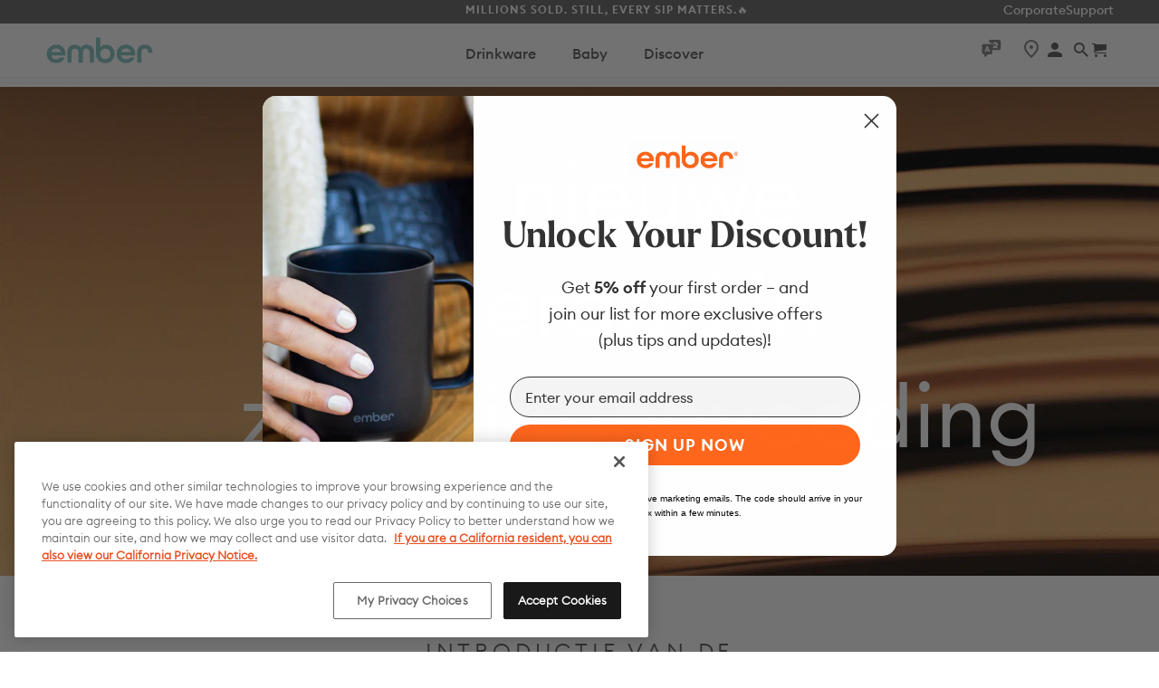

--- FILE ---
content_type: text/html; charset=utf-8
request_url: https://eu.ember.com/fr-be/pages/baby
body_size: 35622
content:
<!DOCTYPE html>
<!--[if lt IE 7 ]><html class="ie ie6" lang="fr"> <![endif]-->
<!--[if IE 7 ]><html class="ie ie7" lang="fr"> <![endif]-->
<!--[if IE 8 ]><html class="ie ie8" lang="fr"> <![endif]-->
<!--[if IE 9 ]><html class="ie ie9" lang="fr"> <![endif]-->
<!--[if (gte IE 10)|!(IE)]><!--><html lang="fr"> <!--<![endif]-->
<head>
<!--LOOMI SDK-->
<!--DO NOT EDIT-->
<link rel="preconnect"  href="https://sdk.loomi-prod.xyz/" crossorigin>
<link rel="dns-prefetch" href="https://sdk.loomi-prod.xyz/">
<link href="https://sdk.loomi-prod.xyz/widgets/vsly-preact.min.js?k=js.10806594&e=2&s=EMBER_TECH" rel="preload" as="script">
<script type="text/javascript" src="https://sdk.loomi-prod.xyz/widgets/vsly-preact.min.js?k=js.10806594&e=2&s=EMBER_TECH"></script>
<link href="https://sdk.loomi-prod.xyz/cf/EMBER_TECH.js" rel="preload" as="script">
<link href="https://sdk.loomi-prod.xyz/v/visually.js" rel="preload" as="script">
<script type="text/javascript" src="https://sdk.loomi-prod.xyz/cf/EMBER_TECH.js"></script>
<script type="text/javascript" src="https://sdk.loomi-prod.xyz/v/visually.js"></script>
<script defer type="text/javascript" src="https://sdk.loomi-prod.xyz/v/visually-a.js"></script>
<!--LOOMI SDK-->


<!-- Google Tag Manager -->
<script>(function(w,d,s,l,i){w[l]=w[l]||[];w[l].push({'gtm.start':
new Date().getTime(),event:'gtm.js'});var f=d.getElementsByTagName(s)[0],
j=d.createElement(s),dl=l!='dataLayer'?'&l='+l:'';j.async=true;j.src=
'https://www.googletagmanager.com/gtm.js?id='+i+dl;f.parentNode.insertBefore(j,f);
})(window,document,'script','dataLayer','GTM-PDSKZ6Q9');</script>
<!-- End Google Tag Manager -->

<!-- Start VWO Async SmartCode -->
<link rel="preconnect" href="https://dev.visualwebsiteoptimizer.com" />
<script type='text/javascript' id='vwoCode'>
window._vwo_code=window._vwo_code || (function() {
var account_id=740336,
version = 1.5,
settings_tolerance=2000,
library_tolerance=2500,
use_existing_jquery=false,
is_spa=1,
hide_element='body',
hide_element_style = 'opacity:0 !important;filter:alpha(opacity=0) !important;background:none !important',
/* DO NOT EDIT BELOW THIS LINE */
f=false,d=document,vwoCodeEl=d.querySelector('#vwoCode'),code={use_existing_jquery:function(){return use_existing_jquery},library_tolerance:function(){return library_tolerance},hide_element_style:function(){return'{'+hide_element_style+'}'},finish:function(){if(!f){f=true;var e=d.getElementById('_vis_opt_path_hides');if(e)e.parentNode.removeChild(e)}},finished:function(){return f},load:function(e){var t=d.createElement('script');t.fetchPriority='high';t.src=e;t.type='text/javascript';t.onerror=function(){_vwo_code.finish()};d.getElementsByTagName('head')[0].appendChild(t)},getVersion:function(){return version},getMatchedCookies:function(e){var t=[];if(document.cookie){t=document.cookie.match(e)||[]}return t},getCombinationCookie:function(){var e=code.getMatchedCookies(/(?:^|;)\s?(_vis_opt_exp_\d+_combi=[^;$]*)/gi);e=e.map(function(e){try{var t=decodeURIComponent(e);if(!/_vis_opt_exp_\d+_combi=(?:\d+,?)+\s*$/.test(t)){return''}return t}catch(e){return''}});var i=[];e.forEach(function(e){var t=e.match(/([\d,]+)/g);t&&i.push(t.join('-'))});return i.join('|')},init:function(){if(d.URL.indexOf('__vwo_disable__')>-1)return;window.settings_timer=setTimeout(function(){_vwo_code.finish()},settings_tolerance);var e=d.createElement('style'),t=hide_element?hide_element+'{'+hide_element_style+'}':'',i=d.getElementsByTagName('head')[0];e.setAttribute('id','_vis_opt_path_hides');vwoCodeEl&&e.setAttribute('nonce',vwoCodeEl.nonce);e.setAttribute('type','text/css');if(e.styleSheet)e.styleSheet.cssText=t;else e.appendChild(d.createTextNode(t));i.appendChild(e);var n=this.getCombinationCookie();this.load('https://dev.visualwebsiteoptimizer.com/j.php?a='+account_id+'&u='+encodeURIComponent(d.URL)+'&f='+ +is_spa+'&vn='+version+(n?'&c='+n:''));return settings_timer}};window._vwo_settings_timer = code.init();return code;}());
</script>
<!-- End VWO Async SmartCode -->
  <meta name="google-site-verification" content="w0I3MKyBa6MfjdIygqwkQCWcekkAmGCvZNj3PKJYa0E" />
  <meta name="facebook-domain-verification" content="st213lb16930ivve6utflj297rduu8" />
 
  <meta charset="utf-8">
  <meta http-equiv="cleartype" content="on">
  
  <meta name="robots" content="index,follow">
  



  
  <title>Emberbaby | Verbeter de voedingservaring van uw baby - Ember®</title>

  
  <meta name="description" content="Ontdek het revolutionaire babyflessensysteem van Ember voor voedingen onderweg, tracking en temperatuurcontrole. Verbeter de voedingservaring van uw baby. Winkel nu!" />
  

  <!-- Custom Fonts -->
  

  

<meta name="author" content="Ember®">
<meta property="og:url" content="https://eu.ember.com/fr-be/pages/baby">
<meta property="og:site_name" content="Ember®">


  <meta property="og:type" content="article">
  <meta property="og:title" content="Maak kennis met Ember Baby">
  
  


  <meta property="og:description" content="Ontdek het revolutionaire babyflessensysteem van Ember voor voedingen onderweg, tracking en temperatuurcontrole. Verbeter de voedingservaring van uw baby. Winkel nu!">




<meta name="twitter:card" content="summary">



  
  

  <!-- Mobile Specific Metas -->
  <meta name="HandheldFriendly" content="True">
  <meta name="MobileOptimized" content="320">
  <meta name="viewport" content="width=device-width,initial-scale=1">
  <meta name="theme-color" content="#ffffff">
  <meta property="og:logo" content="//eu.ember.com/cdn/shop/files/Ember_Logo_White_on_Orange_Circle_sm_120x120.png?v=1643225808">

  <!-- Stylesheets for Retina 4.2.2 -->
  <link href="//eu.ember.com/cdn/shop/t/9/assets/styles.scss.css?v=78450188216915382841720635480" rel="stylesheet" type="text/css" media="all" />
  <!--[if lte IE 9]>
<link href="//eu.ember.com/cdn/shop/t/9/assets/ie.css?v=16370617434440559491720545976" rel="stylesheet" type="text/css" media="all" />
<![endif]-->


  
  <link rel="shortcut icon" type="image/x-icon" href="//eu.ember.com/cdn/shop/files/Ember_Logo_White_on_Orange_Circle_sm_32x32.png?v=1643225808">
  

  <link rel="canonical" href="https://eu.ember.com/fr-be/pages/baby" />

  

  

  <script src="//eu.ember.com/cdn/shop/t/9/assets/app.js?v=178688162525955482031720545977" type="text/javascript"></script>
  <script>window.performance && window.performance.mark && window.performance.mark('shopify.content_for_header.start');</script><meta name="google-site-verification" content="ss_umbsMHjgs2mF8JiTTpMGa_vwSD8DD3KmnFBVUKLM">
<meta id="shopify-digital-wallet" name="shopify-digital-wallet" content="/42753982616/digital_wallets/dialog">
<meta name="shopify-checkout-api-token" content="df087e32dbb660ec71c9167d9f3d0272">
<meta id="in-context-paypal-metadata" data-shop-id="42753982616" data-venmo-supported="false" data-environment="production" data-locale="fr_FR" data-paypal-v4="true" data-currency="EUR">
<link rel="alternate" hreflang="x-default" href="https://eu.ember.com/pages/baby">
<link rel="alternate" hreflang="en-NO" href="https://eu.ember.com/en-no/pages/baby">
<link rel="alternate" hreflang="es-NO" href="https://eu.ember.com/es-no/pages/baby">
<link rel="alternate" hreflang="en-CH" href="https://eu.ember.com/en-ch/pages/baby">
<link rel="alternate" hreflang="es-CH" href="https://eu.ember.com/es-ch/pages/baby">
<link rel="alternate" hreflang="en-DK" href="https://eu.ember.com/en-dk/pages/baby">
<link rel="alternate" hreflang="es-DK" href="https://eu.ember.com/es-dk/pages/baby">
<link rel="alternate" hreflang="en-SE" href="https://eu.ember.com/en-se/pages/baby">
<link rel="alternate" hreflang="es-SE" href="https://eu.ember.com/es-se/pages/baby">
<link rel="alternate" hreflang="fr-FR" href="https://eu.ember.com/fr-fr/pages/baby">
<link rel="alternate" hreflang="en-FR" href="https://eu.ember.com/en-fr/pages/baby">
<link rel="alternate" hreflang="es-FR" href="https://eu.ember.com/es-fr/pages/baby">
<link rel="alternate" hreflang="nl-BE" href="https://eu.ember.com/nl-be/pages/baby">
<link rel="alternate" hreflang="fr-BE" href="https://eu.ember.com/fr-be/pages/baby">
<link rel="alternate" hreflang="es-BE" href="https://eu.ember.com/es-be/pages/baby">
<link rel="alternate" hreflang="en-DE" href="https://eu.ember.com/pages/baby">
<link rel="alternate" hreflang="de-DE" href="https://eu.ember.com/de/pages/baby">
<link rel="alternate" hreflang="nl-DE" href="https://eu.ember.com/nl/pages/baby">
<link rel="alternate" hreflang="es-DE" href="https://eu.ember.com/es/pages/baby">
<script async="async" src="/checkouts/internal/preloads.js?locale=fr-BE"></script>
<link rel="preconnect" href="https://shop.app" crossorigin="anonymous">
<script async="async" src="https://shop.app/checkouts/internal/preloads.js?locale=fr-BE&shop_id=42753982616" crossorigin="anonymous"></script>
<script id="apple-pay-shop-capabilities" type="application/json">{"shopId":42753982616,"countryCode":"NL","currencyCode":"EUR","merchantCapabilities":["supports3DS"],"merchantId":"gid:\/\/shopify\/Shop\/42753982616","merchantName":"Ember®","requiredBillingContactFields":["postalAddress","email","phone"],"requiredShippingContactFields":["postalAddress","email","phone"],"shippingType":"shipping","supportedNetworks":["visa","maestro","masterCard","amex"],"total":{"type":"pending","label":"Ember®","amount":"1.00"},"shopifyPaymentsEnabled":true,"supportsSubscriptions":true}</script>
<script id="shopify-features" type="application/json">{"accessToken":"df087e32dbb660ec71c9167d9f3d0272","betas":["rich-media-storefront-analytics"],"domain":"eu.ember.com","predictiveSearch":true,"shopId":42753982616,"locale":"fr"}</script>
<script>var Shopify = Shopify || {};
Shopify.shop = "ember-eu.myshopify.com";
Shopify.locale = "fr";
Shopify.currency = {"active":"EUR","rate":"1.0"};
Shopify.country = "BE";
Shopify.theme = {"name":"Live 3\/31 - BB Update","id":138720280728,"schema_name":"Retina","schema_version":"4.2.2","theme_store_id":null,"role":"main"};
Shopify.theme.handle = "null";
Shopify.theme.style = {"id":null,"handle":null};
Shopify.cdnHost = "eu.ember.com/cdn";
Shopify.routes = Shopify.routes || {};
Shopify.routes.root = "/fr-be/";</script>
<script type="module">!function(o){(o.Shopify=o.Shopify||{}).modules=!0}(window);</script>
<script>!function(o){function n(){var o=[];function n(){o.push(Array.prototype.slice.apply(arguments))}return n.q=o,n}var t=o.Shopify=o.Shopify||{};t.loadFeatures=n(),t.autoloadFeatures=n()}(window);</script>
<script>
  window.ShopifyPay = window.ShopifyPay || {};
  window.ShopifyPay.apiHost = "shop.app\/pay";
  window.ShopifyPay.redirectState = null;
</script>
<script id="shop-js-analytics" type="application/json">{"pageType":"page"}</script>
<script defer="defer" async type="module" src="//eu.ember.com/cdn/shopifycloud/shop-js/modules/v2/client.init-shop-cart-sync_DyYWCJny.fr.esm.js"></script>
<script defer="defer" async type="module" src="//eu.ember.com/cdn/shopifycloud/shop-js/modules/v2/chunk.common_BDBm0ZZC.esm.js"></script>
<script type="module">
  await import("//eu.ember.com/cdn/shopifycloud/shop-js/modules/v2/client.init-shop-cart-sync_DyYWCJny.fr.esm.js");
await import("//eu.ember.com/cdn/shopifycloud/shop-js/modules/v2/chunk.common_BDBm0ZZC.esm.js");

  window.Shopify.SignInWithShop?.initShopCartSync?.({"fedCMEnabled":true,"windoidEnabled":true});

</script>
<script>
  window.Shopify = window.Shopify || {};
  if (!window.Shopify.featureAssets) window.Shopify.featureAssets = {};
  window.Shopify.featureAssets['shop-js'] = {"shop-cart-sync":["modules/v2/client.shop-cart-sync_B_Bw5PRo.fr.esm.js","modules/v2/chunk.common_BDBm0ZZC.esm.js"],"init-fed-cm":["modules/v2/client.init-fed-cm_-pdRnAOg.fr.esm.js","modules/v2/chunk.common_BDBm0ZZC.esm.js"],"init-windoid":["modules/v2/client.init-windoid_DnYlFG1h.fr.esm.js","modules/v2/chunk.common_BDBm0ZZC.esm.js"],"init-shop-email-lookup-coordinator":["modules/v2/client.init-shop-email-lookup-coordinator_BCzilhpw.fr.esm.js","modules/v2/chunk.common_BDBm0ZZC.esm.js"],"shop-cash-offers":["modules/v2/client.shop-cash-offers_C5kHJTSN.fr.esm.js","modules/v2/chunk.common_BDBm0ZZC.esm.js","modules/v2/chunk.modal_CtqKD1z8.esm.js"],"shop-button":["modules/v2/client.shop-button_mcpRJFuh.fr.esm.js","modules/v2/chunk.common_BDBm0ZZC.esm.js"],"shop-toast-manager":["modules/v2/client.shop-toast-manager_C_QXj6h0.fr.esm.js","modules/v2/chunk.common_BDBm0ZZC.esm.js"],"avatar":["modules/v2/client.avatar_BTnouDA3.fr.esm.js"],"pay-button":["modules/v2/client.pay-button_DsS5m06H.fr.esm.js","modules/v2/chunk.common_BDBm0ZZC.esm.js"],"init-shop-cart-sync":["modules/v2/client.init-shop-cart-sync_DyYWCJny.fr.esm.js","modules/v2/chunk.common_BDBm0ZZC.esm.js"],"shop-login-button":["modules/v2/client.shop-login-button_BEQFZ84Y.fr.esm.js","modules/v2/chunk.common_BDBm0ZZC.esm.js","modules/v2/chunk.modal_CtqKD1z8.esm.js"],"init-customer-accounts-sign-up":["modules/v2/client.init-customer-accounts-sign-up_QowAcxX2.fr.esm.js","modules/v2/client.shop-login-button_BEQFZ84Y.fr.esm.js","modules/v2/chunk.common_BDBm0ZZC.esm.js","modules/v2/chunk.modal_CtqKD1z8.esm.js"],"init-shop-for-new-customer-accounts":["modules/v2/client.init-shop-for-new-customer-accounts_BFJXT-UG.fr.esm.js","modules/v2/client.shop-login-button_BEQFZ84Y.fr.esm.js","modules/v2/chunk.common_BDBm0ZZC.esm.js","modules/v2/chunk.modal_CtqKD1z8.esm.js"],"init-customer-accounts":["modules/v2/client.init-customer-accounts_BBfGV8Xt.fr.esm.js","modules/v2/client.shop-login-button_BEQFZ84Y.fr.esm.js","modules/v2/chunk.common_BDBm0ZZC.esm.js","modules/v2/chunk.modal_CtqKD1z8.esm.js"],"shop-follow-button":["modules/v2/client.shop-follow-button_9fzI0NJX.fr.esm.js","modules/v2/chunk.common_BDBm0ZZC.esm.js","modules/v2/chunk.modal_CtqKD1z8.esm.js"],"checkout-modal":["modules/v2/client.checkout-modal_DHwrZ6kr.fr.esm.js","modules/v2/chunk.common_BDBm0ZZC.esm.js","modules/v2/chunk.modal_CtqKD1z8.esm.js"],"lead-capture":["modules/v2/client.lead-capture_D3unuPP3.fr.esm.js","modules/v2/chunk.common_BDBm0ZZC.esm.js","modules/v2/chunk.modal_CtqKD1z8.esm.js"],"shop-login":["modules/v2/client.shop-login_C8y8Opox.fr.esm.js","modules/v2/chunk.common_BDBm0ZZC.esm.js","modules/v2/chunk.modal_CtqKD1z8.esm.js"],"payment-terms":["modules/v2/client.payment-terms_DoIedF_y.fr.esm.js","modules/v2/chunk.common_BDBm0ZZC.esm.js","modules/v2/chunk.modal_CtqKD1z8.esm.js"]};
</script>
<script>(function() {
  var isLoaded = false;
  function asyncLoad() {
    if (isLoaded) return;
    isLoaded = true;
    var urls = ["\/\/cdn.shopify.com\/proxy\/a51848a06b4d34a5995e1d067afda2457495d1e94c8fd2c64ab2ab9ff962a974\/apps.bazaarvoice.com\/deployments\/ember\/main_site\/production\/en_EU\/bv.js?shop=ember-eu.myshopify.com\u0026sp-cache-control=cHVibGljLCBtYXgtYWdlPTkwMA","https:\/\/shopify-widget.route.com\/shopify.widget.js?shop=ember-eu.myshopify.com"];
    for (var i = 0; i < urls.length; i++) {
      var s = document.createElement('script');
      s.type = 'text/javascript';
      s.async = true;
      s.src = urls[i];
      var x = document.getElementsByTagName('script')[0];
      x.parentNode.insertBefore(s, x);
    }
  };
  if(window.attachEvent) {
    window.attachEvent('onload', asyncLoad);
  } else {
    window.addEventListener('load', asyncLoad, false);
  }
})();</script>
<script id="__st">var __st={"a":42753982616,"offset":3600,"reqid":"e2a84109-6d55-4f73-b08e-b020aa45d178-1768926228","pageurl":"eu.ember.com\/fr-be\/pages\/baby","s":"pages-101685559448","u":"44da1fce6583","p":"page","rtyp":"page","rid":101685559448};</script>
<script>window.ShopifyPaypalV4VisibilityTracking = true;</script>
<script id="captcha-bootstrap">!function(){'use strict';const t='contact',e='account',n='new_comment',o=[[t,t],['blogs',n],['comments',n],[t,'customer']],c=[[e,'customer_login'],[e,'guest_login'],[e,'recover_customer_password'],[e,'create_customer']],r=t=>t.map((([t,e])=>`form[action*='/${t}']:not([data-nocaptcha='true']) input[name='form_type'][value='${e}']`)).join(','),a=t=>()=>t?[...document.querySelectorAll(t)].map((t=>t.form)):[];function s(){const t=[...o],e=r(t);return a(e)}const i='password',u='form_key',d=['recaptcha-v3-token','g-recaptcha-response','h-captcha-response',i],f=()=>{try{return window.sessionStorage}catch{return}},m='__shopify_v',_=t=>t.elements[u];function p(t,e,n=!1){try{const o=window.sessionStorage,c=JSON.parse(o.getItem(e)),{data:r}=function(t){const{data:e,action:n}=t;return t[m]||n?{data:e,action:n}:{data:t,action:n}}(c);for(const[e,n]of Object.entries(r))t.elements[e]&&(t.elements[e].value=n);n&&o.removeItem(e)}catch(o){console.error('form repopulation failed',{error:o})}}const l='form_type',E='cptcha';function T(t){t.dataset[E]=!0}const w=window,h=w.document,L='Shopify',v='ce_forms',y='captcha';let A=!1;((t,e)=>{const n=(g='f06e6c50-85a8-45c8-87d0-21a2b65856fe',I='https://cdn.shopify.com/shopifycloud/storefront-forms-hcaptcha/ce_storefront_forms_captcha_hcaptcha.v1.5.2.iife.js',D={infoText:'Protégé par hCaptcha',privacyText:'Confidentialité',termsText:'Conditions'},(t,e,n)=>{const o=w[L][v],c=o.bindForm;if(c)return c(t,g,e,D).then(n);var r;o.q.push([[t,g,e,D],n]),r=I,A||(h.body.append(Object.assign(h.createElement('script'),{id:'captcha-provider',async:!0,src:r})),A=!0)});var g,I,D;w[L]=w[L]||{},w[L][v]=w[L][v]||{},w[L][v].q=[],w[L][y]=w[L][y]||{},w[L][y].protect=function(t,e){n(t,void 0,e),T(t)},Object.freeze(w[L][y]),function(t,e,n,w,h,L){const[v,y,A,g]=function(t,e,n){const i=e?o:[],u=t?c:[],d=[...i,...u],f=r(d),m=r(i),_=r(d.filter((([t,e])=>n.includes(e))));return[a(f),a(m),a(_),s()]}(w,h,L),I=t=>{const e=t.target;return e instanceof HTMLFormElement?e:e&&e.form},D=t=>v().includes(t);t.addEventListener('submit',(t=>{const e=I(t);if(!e)return;const n=D(e)&&!e.dataset.hcaptchaBound&&!e.dataset.recaptchaBound,o=_(e),c=g().includes(e)&&(!o||!o.value);(n||c)&&t.preventDefault(),c&&!n&&(function(t){try{if(!f())return;!function(t){const e=f();if(!e)return;const n=_(t);if(!n)return;const o=n.value;o&&e.removeItem(o)}(t);const e=Array.from(Array(32),(()=>Math.random().toString(36)[2])).join('');!function(t,e){_(t)||t.append(Object.assign(document.createElement('input'),{type:'hidden',name:u})),t.elements[u].value=e}(t,e),function(t,e){const n=f();if(!n)return;const o=[...t.querySelectorAll(`input[type='${i}']`)].map((({name:t})=>t)),c=[...d,...o],r={};for(const[a,s]of new FormData(t).entries())c.includes(a)||(r[a]=s);n.setItem(e,JSON.stringify({[m]:1,action:t.action,data:r}))}(t,e)}catch(e){console.error('failed to persist form',e)}}(e),e.submit())}));const S=(t,e)=>{t&&!t.dataset[E]&&(n(t,e.some((e=>e===t))),T(t))};for(const o of['focusin','change'])t.addEventListener(o,(t=>{const e=I(t);D(e)&&S(e,y())}));const B=e.get('form_key'),M=e.get(l),P=B&&M;t.addEventListener('DOMContentLoaded',(()=>{const t=y();if(P)for(const e of t)e.elements[l].value===M&&p(e,B);[...new Set([...A(),...v().filter((t=>'true'===t.dataset.shopifyCaptcha))])].forEach((e=>S(e,t)))}))}(h,new URLSearchParams(w.location.search),n,t,e,['guest_login'])})(!0,!0)}();</script>
<script integrity="sha256-4kQ18oKyAcykRKYeNunJcIwy7WH5gtpwJnB7kiuLZ1E=" data-source-attribution="shopify.loadfeatures" defer="defer" src="//eu.ember.com/cdn/shopifycloud/storefront/assets/storefront/load_feature-a0a9edcb.js" crossorigin="anonymous"></script>
<script crossorigin="anonymous" defer="defer" src="//eu.ember.com/cdn/shopifycloud/storefront/assets/shopify_pay/storefront-65b4c6d7.js?v=20250812"></script>
<script data-source-attribution="shopify.dynamic_checkout.dynamic.init">var Shopify=Shopify||{};Shopify.PaymentButton=Shopify.PaymentButton||{isStorefrontPortableWallets:!0,init:function(){window.Shopify.PaymentButton.init=function(){};var t=document.createElement("script");t.src="https://eu.ember.com/cdn/shopifycloud/portable-wallets/latest/portable-wallets.fr.js",t.type="module",document.head.appendChild(t)}};
</script>
<script data-source-attribution="shopify.dynamic_checkout.buyer_consent">
  function portableWalletsHideBuyerConsent(e){var t=document.getElementById("shopify-buyer-consent"),n=document.getElementById("shopify-subscription-policy-button");t&&n&&(t.classList.add("hidden"),t.setAttribute("aria-hidden","true"),n.removeEventListener("click",e))}function portableWalletsShowBuyerConsent(e){var t=document.getElementById("shopify-buyer-consent"),n=document.getElementById("shopify-subscription-policy-button");t&&n&&(t.classList.remove("hidden"),t.removeAttribute("aria-hidden"),n.addEventListener("click",e))}window.Shopify?.PaymentButton&&(window.Shopify.PaymentButton.hideBuyerConsent=portableWalletsHideBuyerConsent,window.Shopify.PaymentButton.showBuyerConsent=portableWalletsShowBuyerConsent);
</script>
<script data-source-attribution="shopify.dynamic_checkout.cart.bootstrap">document.addEventListener("DOMContentLoaded",(function(){function t(){return document.querySelector("shopify-accelerated-checkout-cart, shopify-accelerated-checkout")}if(t())Shopify.PaymentButton.init();else{new MutationObserver((function(e,n){t()&&(Shopify.PaymentButton.init(),n.disconnect())})).observe(document.body,{childList:!0,subtree:!0})}}));
</script>
<link id="shopify-accelerated-checkout-styles" rel="stylesheet" media="screen" href="https://eu.ember.com/cdn/shopifycloud/portable-wallets/latest/accelerated-checkout-backwards-compat.css" crossorigin="anonymous">
<style id="shopify-accelerated-checkout-cart">
        #shopify-buyer-consent {
  margin-top: 1em;
  display: inline-block;
  width: 100%;
}

#shopify-buyer-consent.hidden {
  display: none;
}

#shopify-subscription-policy-button {
  background: none;
  border: none;
  padding: 0;
  text-decoration: underline;
  font-size: inherit;
  cursor: pointer;
}

#shopify-subscription-policy-button::before {
  box-shadow: none;
}

      </style>

<script>window.performance && window.performance.mark && window.performance.mark('shopify.content_for_header.end');</script>
<script>window.BOLD = window.BOLD || {};
    window.BOLD.common = window.BOLD.common || {};
    window.BOLD.common.Shopify = window.BOLD.common.Shopify || {};
    window.BOLD.common.Shopify.shop = {
      domain: 'eu.ember.com',
      permanent_domain: 'ember-eu.myshopify.com',
      url: 'https://eu.ember.com',
      secure_url: 'https://eu.ember.com/nl-be',
      money_format: "€ {{amount_with_comma_separator}}",
      currency: "EUR"
    };
    window.BOLD.common.Shopify.customer = {
      id: null,
      tags: null,
    };
    window.BOLD.common.Shopify.cart = {"note":null,"attributes":{},"original_total_price":0,"total_price":0,"total_discount":0,"total_weight":0.0,"item_count":0,"items":[],"requires_shipping":false,"currency":"EUR","items_subtotal_price":0,"cart_level_discount_applications":[],"checkout_charge_amount":0};
    window.BOLD.common.template = 'page';window.BOLD.common.Shopify.formatMoney = function(money, format) {
        function n(t, e) {
            return "undefined" == typeof t ? e : t
        }
        function r(t, e, r, i) {
            if (e = n(e, 2),
                r = n(r, ","),
                i = n(i, "."),
            isNaN(t) || null == t)
                return 0;
            t = (t / 100).toFixed(e);
            var o = t.split(".")
                , a = o[0].replace(/(\d)(?=(\d\d\d)+(?!\d))/g, "$1" + r)
                , s = o[1] ? i + o[1] : "";
            return a + s
        }
        "string" == typeof money && (money = money.replace(".", ""));
        var i = ""
            , o = /\{\{\s*(\w+)\s*\}\}/
            , a = format || window.BOLD.common.Shopify.shop.money_format || window.Shopify.money_format || "$ {{ amount }}";
        switch (a.match(o)[1]) {
            case "amount":
                i = r(money, 2, ",", ".");
                break;
            case "amount_no_decimals":
                i = r(money, 0, ",", ".");
                break;
            case "amount_with_comma_separator":
                i = r(money, 2, ".", ",");
                break;
            case "amount_no_decimals_with_comma_separator":
                i = r(money, 0, ".", ",");
                break;
            case "amount_with_space_separator":
                i = r(money, 2, " ", ",");
                break;
            case "amount_no_decimals_with_space_separator":
                i = r(money, 0, " ", ",");
                break;
            case "amount_with_apostrophe_separator":
                i = r(money, 2, "'", ".");
                break;
        }
        return a.replace(o, i);
    };
    window.BOLD.common.Shopify.saveProduct = function (handle, product) {
      if (typeof handle === 'string' && typeof window.BOLD.common.Shopify.products[handle] === 'undefined') {
        if (typeof product === 'number') {
          window.BOLD.common.Shopify.handles[product] = handle;
          product = { id: product };
        }
        window.BOLD.common.Shopify.products[handle] = product;
      }
    };
    window.BOLD.common.Shopify.saveVariant = function (variant_id, variant) {
      if (typeof variant_id === 'number' && typeof window.BOLD.common.Shopify.variants[variant_id] === 'undefined') {
        window.BOLD.common.Shopify.variants[variant_id] = variant;
      }
    };window.BOLD.common.Shopify.products = window.BOLD.common.Shopify.products || {};
    window.BOLD.common.Shopify.variants = window.BOLD.common.Shopify.variants || {};
    window.BOLD.common.Shopify.handles = window.BOLD.common.Shopify.handles || {};window.BOLD.common.Shopify.saveProduct(null, null);window.BOLD.apps_installed = {"Currency":1} || {};window.BOLD.common.Shopify.metafields = window.BOLD.common.Shopify.metafields || {};window.BOLD.common.Shopify.metafields["bold_rp"] = {};window.BOLD.common.Shopify.metafields["bold_csp_defaults"] = {};window.BOLD.common.cacheParams = window.BOLD.common.cacheParams || {};
</script><link href="//eu.ember.com/cdn/shop/t/9/assets/bold-upsell.css?v=25435292307128927291720545800" rel="stylesheet" type="text/css" media="all" />
<link href="//eu.ember.com/cdn/shop/t/9/assets/bold-upsell-custom.css?v=150135899998303055901720545799" rel="stylesheet" type="text/css" media="all" /><link href="//eu.ember.com/cdn/shop/t/9/assets/bold-upsell.css?v=25435292307128927291720545800" rel="stylesheet" type="text/css" media="all" />
  <link href="//eu.ember.com/cdn/shop/t/9/assets/bold-upsell-custom.css?v=150135899998303055901720545799" rel="stylesheet" type="text/css" media="all" />

  <script src="//eu.ember.com/cdn/shop/t/9/assets/flickity.pkgd.min.js?v=114460508543641870001720545876" type="text/javascript"></script>  
  <link href="//eu.ember.com/cdn/shop/t/9/assets/flickity.min.css?v=12404722746677358661720545875" rel="stylesheet" type="text/css" media="all" />

  
  

  <!-- OneTrust Cookies Consent Notice start for ember.com -->
<script type="text/javascript" src="https://cdn.cookielaw.org/consent/0acc5f58-c145-4d75-bbbe-415204a993ff/OtAutoBlock.js" ></script>
<script src="https://cdn.cookielaw.org/scripttemplates/otSDKStub.js"  type="text/javascript" charset="UTF-8" data-domain-script="0acc5f58-c145-4d75-bbbe-415204a993ff" ></script>
<script type="text/javascript">
function OptanonWrapper() { }
</script>
<!-- OneTrust Cookies Consent Notice end for ember.com -->

   
  
  
<script>
    window.CLYDE = {
        globalCart: {
            enabled: true,
            cartSelector: 'form[action="/checkout"].mm-menu',
            itemSelector: 'a[href^="/products"]'
        },
        onInit: function (sdk) {
            var originalRefresh = window.refreshCart;
            window.refreshCart = function(data) {
                originalRefresh(data);
                sdk.refresh();
            };
            sdk.on('update', function() {
                $.getJSON('/cart.js', originalRefresh);
            });
        }
    }; 
</script>

<link href="//eu.ember.com/cdn/shop/t/9/assets/Clyde-custom.css?v=99176991884625245721720545805" rel="stylesheet" type="text/css" media="all" />

  
<!-- Added with Analyzify V2.0 - Jun 27, 2022 6:20 pm -->

<!-- Google Tag Manager -->
<script>(function(w,d,s,l,i){w[l]=w[l]||[];w[l].push({'gtm.start':
new Date().getTime(),event:'gtm.js'});var f=d.getElementsByTagName(s)[0],
j=d.createElement(s),dl=l!='dataLayer'?'&l='+l:'';j.async=true;j.src=
'https://www.googletagmanager.com/gtm.js?id='+i+dl;f.parentNode.insertBefore(j,f);
})(window,document,'script','dataLayer','');</script>
<!-- End Google Tag Manager -->

<script type="text/javascript">
  var jQuery351;
  window.dataLayer = window.dataLayer || [];

  function analyzifyInitialize(){
    window.analyzifyloadScript = function(url, callback) {
      var script = document.createElement('script');
      script.type = 'text/javascript';
      // If the browser is Internet Explorer
      if (script.readyState){
        script.onreadystatechange = function() {
          if (script.readyState == 'loaded' || script.readyState == 'complete') {
            script.onreadystatechange = null;
            callback();
          }
        };
        // For any other browser
      } else {
        script.onload = function() {
          callback();
        };
      }
      script.src = url;
      document.getElementsByTagName('head')[0].appendChild(script);
    }

    window.analyzifyAppStart = function(){
      
      window.dataLayer.push({
        event: "sh_info",
        
            page_type: "other",
        
        page_currency: "EUR",
        
          user_type: "visitor"
        
      });

      window.analyzifyGetClickedProductPosition = function(elementHref, sku){
        if(sku != ''){
          var collection = null;
          
          return 0;
        }else{
          var elementIndex = -1
          collectionProductsElements = document.querySelectorAll('a[href*="/products/"]');
          collectionProductsElements.forEach(function(element,index){
            if (element.href.includes(elementHref)) {elementIndex = index + 1};
          });
          return elementIndex
        }
      }

      window.analyzifyCollectionPageHandle = function(){
        var collection = null;
        var collectionAllProducts = null;
        var collectionTitle = "";
        var collectionId = "";
        var collectionProductsBrand = [];
        var collectionProductsType = [];
        var collectionProductsSku = [];
        var collectionProductsName = [];
        var collectionProductsId = [];
        var collectionProductsPrice = [];
        var collectionProductsPosition = []; // we need to talk about, this data can be taken from DOM only (filter ON/OFF)
        var collectionGproductId = [];
        var collectionVariantId = [];
        
        
        window.dataLayer.push({
          event: 'ee_productImpression',
          category_name: collectionTitle,
          category_id: collectionId,
          category_product_brand: collectionProductsBrand,
          category_product_type: collectionProductsType,
          category_product_sku: collectionProductsSku,
          category_product_name: collectionProductsName,
          category_product_id: collectionProductsId,
          category_product_price: collectionProductsPrice,
          currency: "EUR",
          category_product_position: collectionProductsPosition,
          g_product_id: collectionGproductId,
          variant_id: collectionVariantId
        });

        jQuery351(document).on('click', 'a[href*="/products/"]', function(event) {
          var href= jQuery351(this).attr('href');
          if(collectionAllProducts.length < 1 ) return;
          var handle = href.split('/products/')[1];
          var clickedProduct = collectionAllProducts.filter(function(product) {
              return product.handle === handle;
          });
          if (clickedProduct.length == 0 ) return;
          window.dataLayer.push({
            event: 'ee_productClick',
            category_name: collectionTitle,
            category_id: collectionId,
            product_name: clickedProduct[0].title,
            product_type: clickedProduct[0].type,
            sku: clickedProduct[0].variants[0].sku,
            product_id : clickedProduct[0].id.toString(),
            product_price: (clickedProduct[0].price / 100).toFixed(2).toString(),
            currency: "EUR",
            product_brand: clickedProduct[0].vendor,
            product_position: analyzifyGetClickedProductPosition(href, clickedProduct[0].variants[0].sku),
            variant_id: clickedProduct[0].variants[0].id
          });
        });
      };

      window.analyzifySearchPageHandle = function(){
        var searchTerm = "";
        var searchResults = parseInt("");
        var searchResultsJson = null;
        var searchProductsBrand = [];
        var searchProductsType = [];
        var searchProductsSku = [];
        var searchProductsNames = [];
        var searchProductsIds = [];
        var searchProductsPrices = [];
        var searchProductsPosition = [];
        var searchGproductId = [];
        var searchVariantId = [];
        
        

        window.dataLayer.push({
          event: 'searchListInfo',
          page_type: 'search',
          search_term: searchTerm,
          search_results: searchResults,
          category_product_brand: searchProductsBrand,
          category_product_type: searchProductsType,
          category_product_sku: searchProductsSku,
          category_product_name: searchProductsNames,
          category_product_id: searchProductsIds,
          category_product_price: searchProductsPrices,
          currency: "EUR",
          category_product_position: searchProductsPosition,
          g_product_id: searchGproductId,
          variant_id: searchVariantId
        });

        
        jQuery351(document).on('click', 'a[href*="/products/"]', function(event) {
          if(searchResultsJson.length < 1 ) return;
          var href= jQuery351(this).attr('href');
          var handle = href.split('/products/')[1];
          var clickedProduct = searchResultsJson.filter(function(product) {
            return handle.includes(product.handle);
          });
          if (clickedProduct.length == 0 ) return;
          
          window.dataLayer.push({
            event: 'ee_productClick',
            product_name: clickedProduct[0].title,
            product_type: clickedProduct[0].type,
            sku: clickedProduct[0].variants[0].sku,
            product_id : clickedProduct[0].id,
            product_price: (clickedProduct[0].price / 100).toFixed(2).toString(),
            currency: "EUR",
            product_brand: clickedProduct[0].vendor,
            product_position: analyzifyGetClickedProductPosition(href, ""),
            variant_id: clickedProduct[0].variants[0].id
          });

        });
      };

      window.analyzifyProductPageHandle = function(){
        var productName = "";
        var productId = "";
        var productPrice = "0.0";
        var productBrand = "";
        var productType = "";
        var productSku = "";
        var productCollection = "";
        
        window.dataLayer.push({
          event: 'ee_productDetail',
          name: productName,
          id: productId,
          price: productPrice,
          currency: "EUR",
          brand: productBrand,
          product_type: productType,
          sku: productSku,
          category: productCollection,
          g_product_id: "shopify_US_"+productId+"_"+"",
          variant_id: ""
        });
        var first_atc = null;
        var selectors = ["input[name='add']", "button[name='add']", "#add-to-cart", "#AddToCartText", "#AddToCart", ".gtmatc", ".product-form__cart-submit", "#AddToCart-product-template", ".product-form__add-to-cart"];
        var found_selectors = 0;
        selectors.forEach(function(selector) {
          found_selectors += jQuery351(selector).length;
          if (first_atc == null && found_selectors) {
            first_atc = selector
          }
        });
        if (jQuery351(first_atc).length > 0 ) {
          jQuery351(document).on('click', first_atc, function(event) {
            var productForm = jQuery351(this).parents('form[action="/cart/add"]');
            var variantInput = productForm.find('*[name="id"]')
            var quantityInput = productForm.find('input[name="quantity"]')
            var itemQuantity = quantityInput.length > 0 ? quantityInput.val() : 1
            window.dataLayer.push({
              event: 'ee_addToCart',
              name: productName,
              id: productId,
              price: productPrice,
              currency: "EUR",
              brand: productBrand,
              product_type: productType,
              category: productCollection,
              quantity: itemQuantity,
              variant: variantInput.val(),
              g_product_id: "shopify_US_"+productId+"_"+variantInput.val()
            });
          });
        }
      };

      window.checkoutEvent = function(){
        jQuery351.getJSON('/cart.js', function(cart) {
          if(cart.items.length > 0){
            var cartId = cart.token;
            var cartTotalValue = cart.total_price;
            var cartTotalQuantity = cart.item_count;
            var cartCurrency = cart.currency;
            var cartItemsName = [];
            var cartItemsBrand = [];
            var cartItemsType = [];
            var cartItemsSku = [];
            var cartItemsId = [];
            var cartItemsVariantId = [];
            var cartItemsVariantTitle = [];
            var cartItemsPrice = [];
            var cartItemsQuantity = [];
            var cartItemsQuantity = [];
            var cartGProductIds = [];

            jQuery351.each(cart.items, function(key,val) {
              cartItemsName.push(val.title);
              cartItemsBrand.push(val.vendor);
              cartItemsType.push(val.product_type);
              cartItemsSku.push(val.sku);
              cartItemsId.push(val.product_id);
              cartItemsVariantId.push(val.variant_id);
              cartItemsVariantTitle.push(val.title);
              cartItemsPrice.push(parseFloat(parseInt(val.original_price)/100));
              cartItemsQuantity.push(val.quantity);
              cartGProductIds.push("shopify_US_"+val.product_id+"_"+val.variant_id);
            });

            window.dataLayer.push({
              event: 'ee_checkout',
              page_type: 'cart',
              name: cartItemsName,
              brand: cartItemsBrand,
              product_type: cartItemsType,
              sku: cartItemsSku,
              id: cartItemsId,
              variant_id: cartItemsVariantId,
              variant: cartItemsVariantTitle,
              price: cartItemsPrice,
              quantity: cartItemsQuantity,
              cart_id: cart.token,
              currency: cartCurrency,
              totalValue: parseFloat(cart.total_price)/100,
              totalQuantity: cart.item_count,
              g_product_id: cartGProductIds
            });
           }
        });
      };

      window.analyzifyCartPageHandle = function(){
        var cartTotalValue = "0.0";
        var cartTotalQuantity = "0";
        var cartCurrency = "EUR";
        var cartItemsName = [];
        var cartItemsCategory = [];
        var cartItemsBrand = [];
        var cartItemsType = [];
        var cartItemsSku = [];
        var cartItemsId = [];
        var cartItemsVariantId = [];
        var cartItemsVariantTitle = [];
        var cartItemsPrice = [];
        var cartItemsQuantity = [];
        var cartItemsCategoryIds = [];

        
        


        window.dataLayer.push({
          event: 'ee_checkout',
          page_type: 'cart',
          name: cartItemsName,
          category: cartItemsCategory,
          brand: cartItemsBrand,
          product_type: cartItemsType,
          sku: cartItemsSku,
          id: cartItemsId,
          variant_id: cartItemsVariantId,
          variant: cartItemsVariantTitle,
          price: cartItemsPrice,
          currency: "EUR",
          quantity: cartItemsQuantity,
          category_id: cartItemsCategoryIds,
          currency: cartCurrency,
          totalValue: cartTotalValue,
          totalQuantity: cartTotalQuantity * 1
        });
      };

      
      
      
        // jQuery351(document).on('click', cart_icon, function(event) {
        // checkoutEvent();
        // });
        // jQuery351(document).on('click', first_atc, function(event) {
        //   var productForm = jQuery351(this).parents('form');
        //   var variantInput = productForm.find('*[name="id"]')
        //   var quantityInput = productForm.find('input[name="quantity"]')
        //   var itemQuantity = quantityInput.length > 0 ? quantityInput.val() : 1
        //   window.dataLayer.push({
        //     event: 'ee_addToCart',
        //     name: productForm.find('.ptitle').val(),
        //     id: productForm.find('.pid').val(),
        //     price: productForm.find('.pprice').val(),
        //     brand: productForm.find('.pbrand').val(),
        //     product_type: productForm.find('.ptype').val(),
        //     category: productForm.find('.pcollection').val(),
        //     quantity: itemQuantity,
        //     variant: variantInput.val(),
        //     g_product_id: "shopify_US_"+productForm.find('.pid').val()+"_"+variantInput.val()
        //   });
        // });
      
      var cartItemsJson = {"note":null,"attributes":{},"original_total_price":0,"total_price":0,"total_discount":0,"total_weight":0.0,"item_count":0,"items":[],"requires_shipping":false,"currency":"EUR","items_subtotal_price":0,"cart_level_discount_applications":[],"checkout_charge_amount":0};
      jQuery351(document).on('click', ".cart__remove", function(event) {
        var removedvid = jQuery351(this).attr("data-vid");
        var removedItemData = cartItemsJson.items.filter(function(item){
          return item.variant_id.toString() === removedvid
        })
        var removedItem = removedItemData[0];
        window.dataLayer.push({
          event:'ee_removeFromCart',
          name: removedItem.product_title,
          id : removedItem.product_id.toString(),
          variant : removedItem.id.toString(),
          price: (removedItem.price / 100).toFixed(2).toString(),
          currency: "EUR",
          brand: removedItem.vendor,
          quantity: removedItem.quantity
        });
      });
    }
  }

  analyzifyInitialize();
  analyzifyloadScript('//ajax.googleapis.com/ajax/libs/jquery/3.5.1/jquery.min.js', function() {
    jQuery351 = jQuery.noConflict(true);
    analyzifyAppStart();
  });
</script>

  <link rel="stylesheet" href="https://fonts.googleapis.com/css2?family=Material+Symbols+Rounded" />


<script type="text/javascript">
	
	var isCartPage = false;
	
</script>
<link href="//eu.ember.com/cdn/shop/t/9/assets/alert.css?v=135610300445096884681720545792" rel="stylesheet" type="text/css" media="all" />
<link href="//eu.ember.com/cdn/shop/t/9/assets/variants-in-catalog.css?v=106550182518350331731720545909" rel="stylesheet" type="text/css" media="all" />
<script src="//eu.ember.com/cdn/shop/t/9/assets/alert.js?v=10418052424899582361720545793" type="text/javascript"></script>
<script type="text/javascript">var show_type = '0';var combinations_or_variants = '0';var select_or_radio_combinations = '0';var select_or_radio = '1';var only_available_combinations = '0';var show_price_for_combination = '0';var show_variants_names = '0';var show_add_to_cart = '0';var show_product_count = '0';var add_to_cart_title = 'Add To Cart';var unavailable_title = 'Out Of Stock';var button_label_color = '#000000';var button_background_color = '#457da1';var mini_cart_path = '';var show_message = '0';var message_type = '0';var fixed_message_position = '0';var message_text = 'Product {LINKED_NAME} was successfully added to your shopping cart';var message_text_color = '#000000';var message_background_color = '#d4d4d4';var message_hide_time = '0';var message_font_size = '14';var change_images = '1';var change_prices = '0';var show_go_to_product = '0';var go_to_product_label = 'View Product';var button_go_to_product_label_color = '#000000';var button_go_to_product_background_color = '#457da1';var money_format = '<span class=money>$ USD</span>';var vic_money_format = '$@@amount&& USD';</script>

        <!-- SlideRule Script Start -->
        <script name="sliderule-tracking" data-ot-ignore>
(function(){
	slideruleData = {
    "version":"v0.0.1",
    "referralExclusion":"/(paypal|visa|MasterCard|clicksafe|arcot\.com|geschuetzteinkaufen|checkout\.shopify\.com|checkout\.rechargeapps\.com|portal\.afterpay\.com|payfort)/",
    "googleSignals":true,
    "anonymizeIp":true,
    "productClicks":true,
    "persistentUserId":true,
    "hideBranding":false,
    "ecommerce":{"currencyCode":"EUR",
    "impressions":[]},
    "pageType":"page",
	"destinations":{"google_analytics_4":{"measurementIds":["G-25TW1TNL5Q"]}},
    "cookieUpdate":true
	}

	
		slideruleData.themeMode = "live"
	

	


	
	})();
</script>
<script async type="text/javascript" src=https://files.slideruletools.com/eluredils-g.js></script>
        <!-- SlideRule Script End -->
        
<!-- Google tag (gtag.js) -->
  <script async src="https://www.googletagmanager.com/gtag/js?id=AW-11291151439"></script>

<script>
  window.dataLayer = window.dataLayer || [];
  function gtag(){dataLayer.push(arguments);}
  gtag('js', new Date());

  gtag('config', 'AW-11291151439');
</script>


<script type="text/javascript">
    (function(c,l,a,r,i,t,y){
        c[a]=c[a]||function(){(c[a].q=c[a].q||[]).push(arguments)};
        t=l.createElement(r);t.async=1;t.src="https://www.clarity.ms/tag/"+i;
        y=l.getElementsByTagName(r)[0];y.parentNode.insertBefore(t,y);
    })(window, document, "clarity", "script", "i83tl2k4pk");
</script>
<!-- GSSTART Show variants. Do not change -->
<script  type="text/javascript"> 
  gsVSCollectionId =  "0" ; gsVSCollectionTags = '';  gsCollectionProdCnt =  0   ;			
  gsCollection = {
      };
</script>  


<!-- Show variants code end. Do not change GSEND --><!-- BEGIN app block: shopify://apps/geo-pro-geolocation/blocks/geopro/16fc5313-7aee-4e90-ac95-f50fc7c8b657 --><!-- This snippet is used to load Geo:Pro data on the storefront -->
<meta class='geo-ip' content='[base64]'>
<!-- This snippet initializes the plugin -->
<script async>
  try {
    const loadGeoPro=()=>{let e=e=>{if(!e||e.isCrawler||"success"!==e.message){window.geopro_cancel="1";return}let o=e.isAdmin?"el-geoip-location-admin":"el-geoip-location",s=Date.now()+864e5;localStorage.setItem(o,JSON.stringify({value:e.data,expires:s})),e.isAdmin&&localStorage.setItem("el-geoip-admin",JSON.stringify({value:"1",expires:s}))},o=new XMLHttpRequest;o.open("GET","https://geo.geoproapp.com?x-api-key=91e359ab7-2b63-539e-1de2-c4bf731367a7",!0),o.responseType="json",o.onload=()=>e(200===o.status?o.response:null),o.send()},load=!["el-geoip-location-admin","el-geoip-location"].some(e=>{try{let o=JSON.parse(localStorage.getItem(e));return o&&o.expires>Date.now()}catch(s){return!1}});load&&loadGeoPro();
  } catch(e) {
    console.warn('Geo:Pro error', e);
    window.geopro_cancel = '1';
  }
</script>
<script src="https://cdn.shopify.com/extensions/019b746b-26da-7a64-a671-397924f34f11/easylocation-195/assets/easylocation-storefront.min.js" type="text/javascript" async></script>


<!-- END app block --><!-- BEGIN app block: shopify://apps/klaviyo-email-marketing-sms/blocks/klaviyo-onsite-embed/2632fe16-c075-4321-a88b-50b567f42507 -->












  <script async src="https://static.klaviyo.com/onsite/js/V8ntzu/klaviyo.js?company_id=V8ntzu"></script>
  <script>!function(){if(!window.klaviyo){window._klOnsite=window._klOnsite||[];try{window.klaviyo=new Proxy({},{get:function(n,i){return"push"===i?function(){var n;(n=window._klOnsite).push.apply(n,arguments)}:function(){for(var n=arguments.length,o=new Array(n),w=0;w<n;w++)o[w]=arguments[w];var t="function"==typeof o[o.length-1]?o.pop():void 0,e=new Promise((function(n){window._klOnsite.push([i].concat(o,[function(i){t&&t(i),n(i)}]))}));return e}}})}catch(n){window.klaviyo=window.klaviyo||[],window.klaviyo.push=function(){var n;(n=window._klOnsite).push.apply(n,arguments)}}}}();</script>

  




  <script>
    window.klaviyoReviewsProductDesignMode = false
  </script>







<!-- END app block --><!-- BEGIN app block: shopify://apps/minmaxify-order-limits/blocks/app-embed-block/3acfba32-89f3-4377-ae20-cbb9abc48475 -->

<!-- END app block --><!-- BEGIN app block: shopify://apps/varia-variants-on-collection/blocks/app-embed/f02b93b5-bd75-4d2b-b5d3-f13575a5d9da -->
<script   type="text/javascript"> 
  gsVSCollectionId =  "0" ; gsVSCollectionTags = '';  gsCollectionProdCnt =  0   ;			
  gsCollection = {
      };
</script>  



   
    
<!-- END app block --><meta property="og:image" content="https://cdn.shopify.com/s/files/1/0427/5398/2616/files/250131_WinterEvergreen_Static_1200x628_Core_Black_Review.jpg?v=1747324891" />
<meta property="og:image:secure_url" content="https://cdn.shopify.com/s/files/1/0427/5398/2616/files/250131_WinterEvergreen_Static_1200x628_Core_Black_Review.jpg?v=1747324891" />
<meta property="og:image:width" content="1201" />
<meta property="og:image:height" content="628" />
<link href="https://monorail-edge.shopifysvc.com" rel="dns-prefetch">
<script>(function(){if ("sendBeacon" in navigator && "performance" in window) {try {var session_token_from_headers = performance.getEntriesByType('navigation')[0].serverTiming.find(x => x.name == '_s').description;} catch {var session_token_from_headers = undefined;}var session_cookie_matches = document.cookie.match(/_shopify_s=([^;]*)/);var session_token_from_cookie = session_cookie_matches && session_cookie_matches.length === 2 ? session_cookie_matches[1] : "";var session_token = session_token_from_headers || session_token_from_cookie || "";function handle_abandonment_event(e) {var entries = performance.getEntries().filter(function(entry) {return /monorail-edge.shopifysvc.com/.test(entry.name);});if (!window.abandonment_tracked && entries.length === 0) {window.abandonment_tracked = true;var currentMs = Date.now();var navigation_start = performance.timing.navigationStart;var payload = {shop_id: 42753982616,url: window.location.href,navigation_start,duration: currentMs - navigation_start,session_token,page_type: "page"};window.navigator.sendBeacon("https://monorail-edge.shopifysvc.com/v1/produce", JSON.stringify({schema_id: "online_store_buyer_site_abandonment/1.1",payload: payload,metadata: {event_created_at_ms: currentMs,event_sent_at_ms: currentMs}}));}}window.addEventListener('pagehide', handle_abandonment_event);}}());</script>
<script id="web-pixels-manager-setup">(function e(e,d,r,n,o){if(void 0===o&&(o={}),!Boolean(null===(a=null===(i=window.Shopify)||void 0===i?void 0:i.analytics)||void 0===a?void 0:a.replayQueue)){var i,a;window.Shopify=window.Shopify||{};var t=window.Shopify;t.analytics=t.analytics||{};var s=t.analytics;s.replayQueue=[],s.publish=function(e,d,r){return s.replayQueue.push([e,d,r]),!0};try{self.performance.mark("wpm:start")}catch(e){}var l=function(){var e={modern:/Edge?\/(1{2}[4-9]|1[2-9]\d|[2-9]\d{2}|\d{4,})\.\d+(\.\d+|)|Firefox\/(1{2}[4-9]|1[2-9]\d|[2-9]\d{2}|\d{4,})\.\d+(\.\d+|)|Chrom(ium|e)\/(9{2}|\d{3,})\.\d+(\.\d+|)|(Maci|X1{2}).+ Version\/(15\.\d+|(1[6-9]|[2-9]\d|\d{3,})\.\d+)([,.]\d+|)( \(\w+\)|)( Mobile\/\w+|) Safari\/|Chrome.+OPR\/(9{2}|\d{3,})\.\d+\.\d+|(CPU[ +]OS|iPhone[ +]OS|CPU[ +]iPhone|CPU IPhone OS|CPU iPad OS)[ +]+(15[._]\d+|(1[6-9]|[2-9]\d|\d{3,})[._]\d+)([._]\d+|)|Android:?[ /-](13[3-9]|1[4-9]\d|[2-9]\d{2}|\d{4,})(\.\d+|)(\.\d+|)|Android.+Firefox\/(13[5-9]|1[4-9]\d|[2-9]\d{2}|\d{4,})\.\d+(\.\d+|)|Android.+Chrom(ium|e)\/(13[3-9]|1[4-9]\d|[2-9]\d{2}|\d{4,})\.\d+(\.\d+|)|SamsungBrowser\/([2-9]\d|\d{3,})\.\d+/,legacy:/Edge?\/(1[6-9]|[2-9]\d|\d{3,})\.\d+(\.\d+|)|Firefox\/(5[4-9]|[6-9]\d|\d{3,})\.\d+(\.\d+|)|Chrom(ium|e)\/(5[1-9]|[6-9]\d|\d{3,})\.\d+(\.\d+|)([\d.]+$|.*Safari\/(?![\d.]+ Edge\/[\d.]+$))|(Maci|X1{2}).+ Version\/(10\.\d+|(1[1-9]|[2-9]\d|\d{3,})\.\d+)([,.]\d+|)( \(\w+\)|)( Mobile\/\w+|) Safari\/|Chrome.+OPR\/(3[89]|[4-9]\d|\d{3,})\.\d+\.\d+|(CPU[ +]OS|iPhone[ +]OS|CPU[ +]iPhone|CPU IPhone OS|CPU iPad OS)[ +]+(10[._]\d+|(1[1-9]|[2-9]\d|\d{3,})[._]\d+)([._]\d+|)|Android:?[ /-](13[3-9]|1[4-9]\d|[2-9]\d{2}|\d{4,})(\.\d+|)(\.\d+|)|Mobile Safari.+OPR\/([89]\d|\d{3,})\.\d+\.\d+|Android.+Firefox\/(13[5-9]|1[4-9]\d|[2-9]\d{2}|\d{4,})\.\d+(\.\d+|)|Android.+Chrom(ium|e)\/(13[3-9]|1[4-9]\d|[2-9]\d{2}|\d{4,})\.\d+(\.\d+|)|Android.+(UC? ?Browser|UCWEB|U3)[ /]?(15\.([5-9]|\d{2,})|(1[6-9]|[2-9]\d|\d{3,})\.\d+)\.\d+|SamsungBrowser\/(5\.\d+|([6-9]|\d{2,})\.\d+)|Android.+MQ{2}Browser\/(14(\.(9|\d{2,})|)|(1[5-9]|[2-9]\d|\d{3,})(\.\d+|))(\.\d+|)|K[Aa][Ii]OS\/(3\.\d+|([4-9]|\d{2,})\.\d+)(\.\d+|)/},d=e.modern,r=e.legacy,n=navigator.userAgent;return n.match(d)?"modern":n.match(r)?"legacy":"unknown"}(),u="modern"===l?"modern":"legacy",c=(null!=n?n:{modern:"",legacy:""})[u],f=function(e){return[e.baseUrl,"/wpm","/b",e.hashVersion,"modern"===e.buildTarget?"m":"l",".js"].join("")}({baseUrl:d,hashVersion:r,buildTarget:u}),m=function(e){var d=e.version,r=e.bundleTarget,n=e.surface,o=e.pageUrl,i=e.monorailEndpoint;return{emit:function(e){var a=e.status,t=e.errorMsg,s=(new Date).getTime(),l=JSON.stringify({metadata:{event_sent_at_ms:s},events:[{schema_id:"web_pixels_manager_load/3.1",payload:{version:d,bundle_target:r,page_url:o,status:a,surface:n,error_msg:t},metadata:{event_created_at_ms:s}}]});if(!i)return console&&console.warn&&console.warn("[Web Pixels Manager] No Monorail endpoint provided, skipping logging."),!1;try{return self.navigator.sendBeacon.bind(self.navigator)(i,l)}catch(e){}var u=new XMLHttpRequest;try{return u.open("POST",i,!0),u.setRequestHeader("Content-Type","text/plain"),u.send(l),!0}catch(e){return console&&console.warn&&console.warn("[Web Pixels Manager] Got an unhandled error while logging to Monorail."),!1}}}}({version:r,bundleTarget:l,surface:e.surface,pageUrl:self.location.href,monorailEndpoint:e.monorailEndpoint});try{o.browserTarget=l,function(e){var d=e.src,r=e.async,n=void 0===r||r,o=e.onload,i=e.onerror,a=e.sri,t=e.scriptDataAttributes,s=void 0===t?{}:t,l=document.createElement("script"),u=document.querySelector("head"),c=document.querySelector("body");if(l.async=n,l.src=d,a&&(l.integrity=a,l.crossOrigin="anonymous"),s)for(var f in s)if(Object.prototype.hasOwnProperty.call(s,f))try{l.dataset[f]=s[f]}catch(e){}if(o&&l.addEventListener("load",o),i&&l.addEventListener("error",i),u)u.appendChild(l);else{if(!c)throw new Error("Did not find a head or body element to append the script");c.appendChild(l)}}({src:f,async:!0,onload:function(){if(!function(){var e,d;return Boolean(null===(d=null===(e=window.Shopify)||void 0===e?void 0:e.analytics)||void 0===d?void 0:d.initialized)}()){var d=window.webPixelsManager.init(e)||void 0;if(d){var r=window.Shopify.analytics;r.replayQueue.forEach((function(e){var r=e[0],n=e[1],o=e[2];d.publishCustomEvent(r,n,o)})),r.replayQueue=[],r.publish=d.publishCustomEvent,r.visitor=d.visitor,r.initialized=!0}}},onerror:function(){return m.emit({status:"failed",errorMsg:"".concat(f," has failed to load")})},sri:function(e){var d=/^sha384-[A-Za-z0-9+/=]+$/;return"string"==typeof e&&d.test(e)}(c)?c:"",scriptDataAttributes:o}),m.emit({status:"loading"})}catch(e){m.emit({status:"failed",errorMsg:(null==e?void 0:e.message)||"Unknown error"})}}})({shopId: 42753982616,storefrontBaseUrl: "https://eu.ember.com",extensionsBaseUrl: "https://extensions.shopifycdn.com/cdn/shopifycloud/web-pixels-manager",monorailEndpoint: "https://monorail-edge.shopifysvc.com/unstable/produce_batch",surface: "storefront-renderer",enabledBetaFlags: ["2dca8a86"],webPixelsConfigList: [{"id":"1610940568","configuration":"{\"accountID\":\"V8ntzu\",\"webPixelConfig\":\"eyJlbmFibGVBZGRlZFRvQ2FydEV2ZW50cyI6IHRydWV9\"}","eventPayloadVersion":"v1","runtimeContext":"STRICT","scriptVersion":"524f6c1ee37bacdca7657a665bdca589","type":"APP","apiClientId":123074,"privacyPurposes":["ANALYTICS","MARKETING"],"dataSharingAdjustments":{"protectedCustomerApprovalScopes":["read_customer_address","read_customer_email","read_customer_name","read_customer_personal_data","read_customer_phone"]}},{"id":"880541848","configuration":"{\"campaignID\":\"16714\",\"externalExecutionURL\":\"https:\/\/engine.saasler.com\/api\/v1\/webhook_executions\/63dd27b88e3f0c0ccc38ac6240300527\"}","eventPayloadVersion":"v1","runtimeContext":"STRICT","scriptVersion":"d89aa9260a7e3daa33c6dca1e641a0ca","type":"APP","apiClientId":3546795,"privacyPurposes":[],"dataSharingAdjustments":{"protectedCustomerApprovalScopes":["read_customer_email","read_customer_personal_data"]}},{"id":"553386136","configuration":"{\"config\":\"{\\\"pixel_id\\\":\\\"G-Z2RGX519N8\\\",\\\"target_country\\\":\\\"NL\\\",\\\"gtag_events\\\":[{\\\"type\\\":\\\"search\\\",\\\"action_label\\\":[\\\"G-Z2RGX519N8\\\",\\\"AW-11291151439\\\/KIT1CMapsckZEM-YhYgq\\\"]},{\\\"type\\\":\\\"begin_checkout\\\",\\\"action_label\\\":[\\\"G-Z2RGX519N8\\\",\\\"AW-11291151439\\\/2lnECMypsckZEM-YhYgq\\\"]},{\\\"type\\\":\\\"view_item\\\",\\\"action_label\\\":[\\\"G-Z2RGX519N8\\\",\\\"AW-11291151439\\\/3S0FCMOpsckZEM-YhYgq\\\",\\\"MC-G8G6BG58PB\\\"]},{\\\"type\\\":\\\"purchase\\\",\\\"action_label\\\":[\\\"G-Z2RGX519N8\\\",\\\"AW-11291151439\\\/F63hCL2psckZEM-YhYgq\\\",\\\"MC-G8G6BG58PB\\\"]},{\\\"type\\\":\\\"page_view\\\",\\\"action_label\\\":[\\\"G-Z2RGX519N8\\\",\\\"AW-11291151439\\\/_c-pCMCpsckZEM-YhYgq\\\",\\\"MC-G8G6BG58PB\\\"]},{\\\"type\\\":\\\"add_payment_info\\\",\\\"action_label\\\":[\\\"G-Z2RGX519N8\\\",\\\"AW-11291151439\\\/QWW-CM-psckZEM-YhYgq\\\"]},{\\\"type\\\":\\\"add_to_cart\\\",\\\"action_label\\\":[\\\"G-Z2RGX519N8\\\",\\\"AW-11291151439\\\/zcbsCMmpsckZEM-YhYgq\\\"]}],\\\"enable_monitoring_mode\\\":false}\"}","eventPayloadVersion":"v1","runtimeContext":"OPEN","scriptVersion":"b2a88bafab3e21179ed38636efcd8a93","type":"APP","apiClientId":1780363,"privacyPurposes":[],"dataSharingAdjustments":{"protectedCustomerApprovalScopes":["read_customer_address","read_customer_email","read_customer_name","read_customer_personal_data","read_customer_phone"]}},{"id":"329416856","configuration":"{\"tenantId\":\"7d997877-a6c2-496d-b2bf-3eecc2c5af21\", \"shop\":\"ember-eu.myshopify.com\"}","eventPayloadVersion":"v1","runtimeContext":"STRICT","scriptVersion":"aecc2e21ca41aa0ccd0fd68bb810007d","type":"APP","apiClientId":4294333,"privacyPurposes":["ANALYTICS","MARKETING","SALE_OF_DATA"],"dataSharingAdjustments":{"protectedCustomerApprovalScopes":["read_customer_address","read_customer_email","read_customer_name","read_customer_personal_data","read_customer_phone"]}},{"id":"152305816","configuration":"{\"pixel_id\":\"3649698288643795\",\"pixel_type\":\"facebook_pixel\",\"metaapp_system_user_token\":\"-\"}","eventPayloadVersion":"v1","runtimeContext":"OPEN","scriptVersion":"ca16bc87fe92b6042fbaa3acc2fbdaa6","type":"APP","apiClientId":2329312,"privacyPurposes":["ANALYTICS","MARKETING","SALE_OF_DATA"],"dataSharingAdjustments":{"protectedCustomerApprovalScopes":["read_customer_address","read_customer_email","read_customer_name","read_customer_personal_data","read_customer_phone"]}},{"id":"37322904","eventPayloadVersion":"1","runtimeContext":"LAX","scriptVersion":"1","type":"CUSTOM","privacyPurposes":["ANALYTICS","MARKETING","SALE_OF_DATA"],"name":"Google Tag Manager"},{"id":"shopify-app-pixel","configuration":"{}","eventPayloadVersion":"v1","runtimeContext":"STRICT","scriptVersion":"0450","apiClientId":"shopify-pixel","type":"APP","privacyPurposes":["ANALYTICS","MARKETING"]},{"id":"shopify-custom-pixel","eventPayloadVersion":"v1","runtimeContext":"LAX","scriptVersion":"0450","apiClientId":"shopify-pixel","type":"CUSTOM","privacyPurposes":["ANALYTICS","MARKETING"]}],isMerchantRequest: false,initData: {"shop":{"name":"Ember®","paymentSettings":{"currencyCode":"EUR"},"myshopifyDomain":"ember-eu.myshopify.com","countryCode":"NL","storefrontUrl":"https:\/\/eu.ember.com\/fr-be"},"customer":null,"cart":null,"checkout":null,"productVariants":[],"purchasingCompany":null},},"https://eu.ember.com/cdn","fcfee988w5aeb613cpc8e4bc33m6693e112",{"modern":"","legacy":""},{"shopId":"42753982616","storefrontBaseUrl":"https:\/\/eu.ember.com","extensionBaseUrl":"https:\/\/extensions.shopifycdn.com\/cdn\/shopifycloud\/web-pixels-manager","surface":"storefront-renderer","enabledBetaFlags":"[\"2dca8a86\"]","isMerchantRequest":"false","hashVersion":"fcfee988w5aeb613cpc8e4bc33m6693e112","publish":"custom","events":"[[\"page_viewed\",{}]]"});</script><script>
  window.ShopifyAnalytics = window.ShopifyAnalytics || {};
  window.ShopifyAnalytics.meta = window.ShopifyAnalytics.meta || {};
  window.ShopifyAnalytics.meta.currency = 'EUR';
  var meta = {"page":{"pageType":"page","resourceType":"page","resourceId":101685559448,"requestId":"e2a84109-6d55-4f73-b08e-b020aa45d178-1768926228"}};
  for (var attr in meta) {
    window.ShopifyAnalytics.meta[attr] = meta[attr];
  }
</script>
<script class="analytics">
  (function () {
    var customDocumentWrite = function(content) {
      var jquery = null;

      if (window.jQuery) {
        jquery = window.jQuery;
      } else if (window.Checkout && window.Checkout.$) {
        jquery = window.Checkout.$;
      }

      if (jquery) {
        jquery('body').append(content);
      }
    };

    var hasLoggedConversion = function(token) {
      if (token) {
        return document.cookie.indexOf('loggedConversion=' + token) !== -1;
      }
      return false;
    }

    var setCookieIfConversion = function(token) {
      if (token) {
        var twoMonthsFromNow = new Date(Date.now());
        twoMonthsFromNow.setMonth(twoMonthsFromNow.getMonth() + 2);

        document.cookie = 'loggedConversion=' + token + '; expires=' + twoMonthsFromNow;
      }
    }

    var trekkie = window.ShopifyAnalytics.lib = window.trekkie = window.trekkie || [];
    if (trekkie.integrations) {
      return;
    }
    trekkie.methods = [
      'identify',
      'page',
      'ready',
      'track',
      'trackForm',
      'trackLink'
    ];
    trekkie.factory = function(method) {
      return function() {
        var args = Array.prototype.slice.call(arguments);
        args.unshift(method);
        trekkie.push(args);
        return trekkie;
      };
    };
    for (var i = 0; i < trekkie.methods.length; i++) {
      var key = trekkie.methods[i];
      trekkie[key] = trekkie.factory(key);
    }
    trekkie.load = function(config) {
      trekkie.config = config || {};
      trekkie.config.initialDocumentCookie = document.cookie;
      var first = document.getElementsByTagName('script')[0];
      var script = document.createElement('script');
      script.type = 'text/javascript';
      script.onerror = function(e) {
        var scriptFallback = document.createElement('script');
        scriptFallback.type = 'text/javascript';
        scriptFallback.onerror = function(error) {
                var Monorail = {
      produce: function produce(monorailDomain, schemaId, payload) {
        var currentMs = new Date().getTime();
        var event = {
          schema_id: schemaId,
          payload: payload,
          metadata: {
            event_created_at_ms: currentMs,
            event_sent_at_ms: currentMs
          }
        };
        return Monorail.sendRequest("https://" + monorailDomain + "/v1/produce", JSON.stringify(event));
      },
      sendRequest: function sendRequest(endpointUrl, payload) {
        // Try the sendBeacon API
        if (window && window.navigator && typeof window.navigator.sendBeacon === 'function' && typeof window.Blob === 'function' && !Monorail.isIos12()) {
          var blobData = new window.Blob([payload], {
            type: 'text/plain'
          });

          if (window.navigator.sendBeacon(endpointUrl, blobData)) {
            return true;
          } // sendBeacon was not successful

        } // XHR beacon

        var xhr = new XMLHttpRequest();

        try {
          xhr.open('POST', endpointUrl);
          xhr.setRequestHeader('Content-Type', 'text/plain');
          xhr.send(payload);
        } catch (e) {
          console.log(e);
        }

        return false;
      },
      isIos12: function isIos12() {
        return window.navigator.userAgent.lastIndexOf('iPhone; CPU iPhone OS 12_') !== -1 || window.navigator.userAgent.lastIndexOf('iPad; CPU OS 12_') !== -1;
      }
    };
    Monorail.produce('monorail-edge.shopifysvc.com',
      'trekkie_storefront_load_errors/1.1',
      {shop_id: 42753982616,
      theme_id: 138720280728,
      app_name: "storefront",
      context_url: window.location.href,
      source_url: "//eu.ember.com/cdn/s/trekkie.storefront.cd680fe47e6c39ca5d5df5f0a32d569bc48c0f27.min.js"});

        };
        scriptFallback.async = true;
        scriptFallback.src = '//eu.ember.com/cdn/s/trekkie.storefront.cd680fe47e6c39ca5d5df5f0a32d569bc48c0f27.min.js';
        first.parentNode.insertBefore(scriptFallback, first);
      };
      script.async = true;
      script.src = '//eu.ember.com/cdn/s/trekkie.storefront.cd680fe47e6c39ca5d5df5f0a32d569bc48c0f27.min.js';
      first.parentNode.insertBefore(script, first);
    };
    trekkie.load(
      {"Trekkie":{"appName":"storefront","development":false,"defaultAttributes":{"shopId":42753982616,"isMerchantRequest":null,"themeId":138720280728,"themeCityHash":"4694775373521506558","contentLanguage":"fr","currency":"EUR"},"isServerSideCookieWritingEnabled":true,"monorailRegion":"shop_domain","enabledBetaFlags":["65f19447"]},"Session Attribution":{},"S2S":{"facebookCapiEnabled":true,"source":"trekkie-storefront-renderer","apiClientId":580111}}
    );

    var loaded = false;
    trekkie.ready(function() {
      if (loaded) return;
      loaded = true;

      window.ShopifyAnalytics.lib = window.trekkie;

      var originalDocumentWrite = document.write;
      document.write = customDocumentWrite;
      try { window.ShopifyAnalytics.merchantGoogleAnalytics.call(this); } catch(error) {};
      document.write = originalDocumentWrite;

      window.ShopifyAnalytics.lib.page(null,{"pageType":"page","resourceType":"page","resourceId":101685559448,"requestId":"e2a84109-6d55-4f73-b08e-b020aa45d178-1768926228","shopifyEmitted":true});

      var match = window.location.pathname.match(/checkouts\/(.+)\/(thank_you|post_purchase)/)
      var token = match? match[1]: undefined;
      if (!hasLoggedConversion(token)) {
        setCookieIfConversion(token);
        
      }
    });


        var eventsListenerScript = document.createElement('script');
        eventsListenerScript.async = true;
        eventsListenerScript.src = "//eu.ember.com/cdn/shopifycloud/storefront/assets/shop_events_listener-3da45d37.js";
        document.getElementsByTagName('head')[0].appendChild(eventsListenerScript);

})();</script>
<script
  defer
  src="https://eu.ember.com/cdn/shopifycloud/perf-kit/shopify-perf-kit-3.0.4.min.js"
  data-application="storefront-renderer"
  data-shop-id="42753982616"
  data-render-region="gcp-us-central1"
  data-page-type="page"
  data-theme-instance-id="138720280728"
  data-theme-name="Retina"
  data-theme-version="4.2.2"
  data-monorail-region="shop_domain"
  data-resource-timing-sampling-rate="10"
  data-shs="true"
  data-shs-beacon="true"
  data-shs-export-with-fetch="true"
  data-shs-logs-sample-rate="1"
  data-shs-beacon-endpoint="https://eu.ember.com/api/collect"
></script>
</head>

<body class="page feature_image"
data-template-suffix="baby">
<!-- Google Tag Manager (noscript) -->
<noscript><iframe src="https://www.googletagmanager.com/ns.html?id=GTM-PDSKZ6Q9"
height="0" width="0" style="display:none;visibility:hidden"></iframe></noscript>
<!-- End Google Tag Manager (noscript) --> 
  <a class="skip-to-main" tabindex="1" href="#main-content">ga naar de hoofdinhoud</a>
  


    <div id="content_wrapper" class="">
      <!--     <div class="hide-on-desktop" style="position:fixed;bottom:10px;right:10px;z-index:999;">

<span style="display:none;" class="BOLD-mc-picker-mnt" data-open="up" data-bold-mc-picker-mnt></span>
</div> -->

      <div id="shopify-section-header" class="shopify-section header-section">

<p class="preheaderMsgMbl ">Millions sold. Still, every sip matters.🔥</p>

<p class="preheaderMsgMbl">Plus de 5 millions de mugs vendus ! </p>


<p class="preheaderMsgDsk">Millions sold. Still, every sip matters.🔥</p>

<p class="preheaderMsgDsk">Plus de 5 millions de mugs vendus ! </p>





<div class="preheader">
      <div class="container">
        <div class="preheader_promo">Millions sold. Still, every sip matters.🔥</div> 
    </div>
  </div>




<div tabindex="3" id="header" class="mm-fixed-top Fixed mobile-header" data-search-enabled="true" style="margin-top:27px;">
 <a  class="hamburger icon-menu headermenu" id="ham"  role="button" tabindex="3" aria-expanded="false" aria-labelledby="mega"><span id="mobile-nav" class="sr-only">Opens Main Navigation Menu</span></a>
<!--   <a href="#nav" class="icon-menu headermenu" role="button" tabindex="3" aria-expanded="false" aria-labelledby="mobile-nav"><span id="mobile-nav" class="sr-only">Opens Main Navigation Menu</span></a> -->
  <a href="https://eu.ember.com" class="headermenu-logo" tabindex="3" title="Ember® Home page - The World's First Temperature Control Mug®"><img src="//eu.ember.com/cdn/shop/t/9/assets/ember_orange.svg?v=15290067778539013481720545840" alt="Ember® Home page" class="primary_logo" /></a>
  <a href="#cart" class="icon-cart headermenu right" tabindex="3" aria-expanded="false" aria-label="Cart"></a>
</div>




<div class="hidden" id="cart-sidebar">

  <div id="nav" role="dialog" aria-label="Navigation">
    <ul>
      
      
      
      
        
          <li>
            <a href="/fr-be/account/login" id="customer_login_link">Mon compte</a>
          </li>
        
      
     

      <li class="currencies">
        <span id="currency">

<span style="display:none;" class="BOLD-mc-picker-mnt" data-open="down" data-bold-mc-picker-mnt></span>
</span>
      </li>

    </ul>
    
    
  </div>

  <form action="/checkout" tabindex="1"  method="post" id="cart">
    

    
    <ul tabindex="1" data-money-format="€ {{amount_with_comma_separator}}" data-shop-currency="EUR" data-shop-name="Ember®">
      <li tabindex="0" class="mm-subtitle"><a class="mm-subclose continue" href="#cart">Continuer les achats</a></li>

      
      
      <li class="mm-label empty_cart"><a href="/cart">Votre panier est vide</a></li>
      
      
    </ul>
    
  </form>
</div>


<nav class="nav-drill" role="navigation">
  <ul class="nav-items nav-level-1" role="menu">
    <li class="nav-item nav-expand" role="menuitem">
			<a class="nav-link nav-expand-link" href="#">
				Drinkware
			</a>
   
			<ul class="nav-items nav-expand-content" data-title="Drinkware">
                
                  <li class="nav-item">
                      <a class="nav-link" href="/fr-be/products/ember-mug-voyage-2">
                         <img class="nav-link-product-image" src="//eu.ember.com/cdn/shop/files/ember_TM2312_00-black-MFI_C_hero_1200x_9561e8f6-5391-42fb-baf1-51d75836abba_medium.jpg?v=1758878306" alt="Ember Travel Mug 2+">
                            <span class="meta-product-right">
                              <span class="meta-product-title">Ember Travel Mug 2+</span>
                              <span class="nav-link-meta-details">355 ml • Batterijduur van 3 uur</span>
                            </span>
                          </a>
                          
                      </a>
                  </li>
                
                  <li class="nav-item">
                      <a class="nav-link" href="/fr-be/products/ember-tumbler">
                         <img class="nav-link-product-image" src="//eu.ember.com/cdn/shop/files/ember_CM21XL_17-slate_handle_medium.jpg?v=1696894017" alt="Ember Tumbler">
                            <span class="meta-product-right">
                              <span class="meta-product-title">Ember Tumbler</span>
                              <span class="nav-link-meta-details">473 ml • Batterijduur van 3 uur</span>
                            </span>
                          </a>
                          
                      </a>
                  </li>
                
                  <li class="nav-item">
                      <a class="nav-link" href="/fr-be/products/ember-mug-2">
                         <img class="nav-link-product-image" src="//eu.ember.com/cdn/shop/files/ember_CM1914_00-black_medium.jpg?v=1716237318" alt="Mug Ember²">
                            <span class="meta-product-right">
                              <span class="meta-product-title">Mug Ember²</span>
                              <span class="nav-link-meta-details">295-414 ml • Batterijduur van 90 minuten</span>
                            </span>
                          </a>
                          
                      </a>
                  </li>
                
                  <li class="nav-item">
                      <a class="nav-link" href="/fr-be/products/ember-tasse">
                         <img class="nav-link-product-image" src="//eu.ember.com/cdn/shop/files/ember_black_CM2106_medium.jpg?v=1758878451" alt="Ember Cup">
                            <span class="meta-product-right">
                              <span class="meta-product-title">Ember Cup</span>
                              <span class="nav-link-meta-details">178 ml • Batterijduur van 90 minuten</span>
                            </span>
                          </a>
                          
                      </a>
                  </li>
                


              
                <li class="nav-item nav-no-image-link">
                  <a class="nav-link nav-expand-link" href="/fr-be/collections/all-drinkware">
                    Tout acheter
                  </a>
                </li>
               
                <li class="nav-item nav-no-image-link">
                  <a class="nav-link nav-expand-link" href="/fr-be/collections/accessoires">
                    Accessoires
                  </a>
                </li>
               
                <li class="nav-item nav-no-image-link">
                  <a class="nav-link nav-expand-link" href="/fr-be/pages/cadeaux-entreprises-employes">
                    Cadeaux d’entreprise
                  </a>
                </li>
               
             

               <li class="nav-item nav-with-image-link nested-with-products drinkware-main-mobile-image">
                  <a class="nav-link nav-expand-link" href="/fr-be/products/ember-mug-2">
                      <img class="nav-link-product-image" src="//eu.ember.com/cdn/shop/files/mega_drinkware_metallic_medium.jpg?v=1715378338" />
                       <p class="nav-link-product-image-text">
                         Explorez la collection Métallique
                       </p>
                  </a>
                </li>

              <li class="bottom-spacing-li">
                  <div class="bottom-spacing-div"></div>
                </li>

			</ul>
		</li>
  
        <li class="nav-item nav-expand" role="menuitem">
      			<a class="nav-link nav-expand-link" href="#">
      				Baby
      			</a>
         
      			<ul class="nav-items nav-expand-content" data-title="Baby">
                  
                    <li class="nav-item">
                        <a class="nav-link" href="/fr-be/products/baby-bottle-system">
                           <img class="nav-link-product-image" src="//eu.ember.com/cdn/shop/files/ember_BB220611_6oz_system_included_BIAwinner_medium.jpg?v=1715897100" alt="Ember Baby Bottle System">
                              <span class="meta-product-right">
                                <span class="meta-product-title">Ember Baby Bottle System</span>
                                <span class="nav-link-meta-details"></span>
                              </span>
                            </a>
                            
                        </a>
                    </li>
                  
  
  
                
                  <li class="nav-item nav-no-image-link">
                    <a class="nav-link nav-expand-link" href="/fr-be/collections/ember-baby">
                      Tout acheter
                    </a>
                  </li>
                 
               
  
                 <li class="nav-item nav-with-image-link nested-with-products baby-mobile-image">
                    <a class="nav-link nav-expand-link" href="/fr-be/pages/baby">
                        <img class="nav-link-product-image" src="//eu.ember.com/cdn/shop/files/mega_baby_introducingBaby_medium.jpg?v=1715378355" />
                         <p class="nav-link-product-image-text">
                           Découvrez Ember Baby
                         </p>
                    </a>
                  </li>

                  <li class="bottom-spacing-li">
                  <div class="bottom-spacing-div"></div>
                </li>
      
              
  
    			</ul>
      		</li>

        <li class="nav-item nav-expand" role="menuitem">
      			<a class="nav-link nav-expand-link" href="#">
      				Discover
      			</a>
      			<ul class="nav-items nav-expand-content" data-title="Discover">
                      <!-- Discover Images -->
              
                   <li class="nav-item nav-with-image-link first-image">
                    <a class="nav-link nav-expand-link" href="/fr-be/pages/notre-technologie">
                        <img class="nav-link-product-image" src="//eu.ember.com/cdn/shop/files/mega_discover_technology_3_EU_medium.jpg?v=1715378387" />
                      <p class="nav-link-product-image-text">
                      Notre technologie
                    </p>
                    </a>
                    
                   </li>

                   <li class="nav-item nav-with-image-link">
                    <a class="nav-link nav-expand-link" href="/fr-be/pages/design">
                        <img class="nav-link-product-image" src="//eu.ember.com/cdn/shop/files/mega_discover_design_1_medium.jpg?v=1715378409" />
                         <p class="nav-link-product-image-text">
                            Notre design
                        </p>
                    </a>
                   
                   </li>

                  
                  <li class="nav-item nav-with-image-link">
                    <a class="nav-link nav-expand-link" href="https://emberlifesciences.com">
                        <img class="nav-link-product-image" src="//eu.ember.com/cdn/shop/files/mega_discover_lifesciences_medium.jpg?v=1715378451" />
                       <p class="nav-link-product-image-text">
                      Technologie Ember Cold Chain
                    </p>
                    </a>
                   
                  </li>
  
  
                
                  <li class="nav-item nav-no-image-link">
                    <a class="nav-link nav-expand-link" href="/fr-be/pages/notre-histoire">
                      Notre histoire
                    </a>
                  </li>
                 
                  <li class="nav-item nav-no-image-link">
                    <a class="nav-link nav-expand-link" href="/fr-be/pages/detaillants">
                      Où acheter
                    </a>
                  </li>
                 
               
  
                 
  
                <li class="bottom-spacing-li discover-spacing">
                  <div class="bottom-spacing-div"></div>
                </li>
  
    			</ul>
      		</li>
          
        <!-- Main Level Menu -->
        
    
  </ul>
</nav>





<div class="header default-header mm-fixed-top Fixed behind-menu--false header_bar js-no-change ">
  
  <div class="preheader">
      <div class="container">
        <div class="twelve offset-by-four columns">
          <div class="preheader_promo">Millions sold. Still, every sip matters.🔥</div>
         
        </div>
        <div class="four columns custom-pre-header">
          
         <a alt="Corporate" href="/pages/corporate-client-and-employee-gifting">Corporate</a>
         <a alt="Support" href="https://ember.gorgias.help/">Support</a>
        </div>
    </div>
  </div>

  <div tabindex="1" class="container">
    <div class="four columns logo ">
      <a tabindex="1" href="https://eu.ember.com" title="Ember® Home page - The World's First Temperature Control Mug®">
        
          
			
        		<img src="//eu.ember.com/cdn/shop/t/9/assets/ember_teal.svg?v=160762646375714423601720545865" alt="Ember® Home page" class="primary_logo" />
        	
          
        
      </a>
    </div>

      <nav tabindex="1" class="the-main-nav twelve columns nav mobile_hidden" role="navigation">
        <ul class="menu" role="menu">
        <li class="navbar" role="menuitem">
          <ul class="navbar-nav" role="menu">
            <li class="navbar-item keyboard-event" role="menuitem" tabindex="1">
              <a href="/collections/all-drinkware" class="navbar-link" aria-haspopup="true">Drinkware</a>
              <div class="mega-menu">
                <div class="mega-meta" tabindex="1">
                  
                  <!-- Featured Image -->
                  <div class="featured-meta-image meta-column" tabindex="1">
                  <a tabindex="1" href="/fr-be/products/ember-mug-2">
                      <img alt="Explorez la collection Métallique" class="meta-product-image" src="//eu.ember.com/cdn/shop/files/mega_drinkware_metallic_medium.jpg?v=1715378338" />
                  </a>
                    <p class="meta-label">
                      Explorez la collection Métallique
                    </p>
                   </div>
  
                  <!-- Products -->
                   <div class="meta-products meta-column" tabindex="1">
                   

                      <div class="meta-grid amount-4">
                        
                         <a tabindex="1" class="meta-product-link" href="/fr-be/products/ember-mug-voyage-2">
                            <img alt="Ember Travel Mug 2+" class="meta-product-image" src="//eu.ember.com/cdn/shop/files/ember_TM2312_00-black-MFI_C_hero_1200x_9561e8f6-5391-42fb-baf1-51d75836abba_medium.jpg?v=1758878306" alt="Ember Travel Mug 2+">
                            Ember Travel Mug 2+
                            <span class="meta-details">355 ml • Batterijduur van 3 uur</span>
                          </a>
                        
                         <a tabindex="1" class="meta-product-link" href="/fr-be/products/ember-tumbler">
                            <img alt="Ember Tumbler" class="meta-product-image" src="//eu.ember.com/cdn/shop/files/ember_CM21XL_17-slate_handle_medium.jpg?v=1696894017" alt="Ember Tumbler">
                            Ember Tumbler
                            <span class="meta-details">473 ml • Batterijduur van 3 uur</span>
                          </a>
                        
                         <a tabindex="1" class="meta-product-link" href="/fr-be/products/ember-mug-2">
                            <img alt="Mug Ember²" class="meta-product-image" src="//eu.ember.com/cdn/shop/files/ember_CM1914_00-black_medium.jpg?v=1716237318" alt="Mug Ember²">
                            Mug Ember²
                            <span class="meta-details">295-414 ml • Batterijduur van 90 minuten</span>
                          </a>
                        
                         <a tabindex="1" class="meta-product-link" href="/fr-be/products/ember-tasse">
                            <img alt="Ember Cup" class="meta-product-image" src="//eu.ember.com/cdn/shop/files/ember_black_CM2106_medium.jpg?v=1758878451" alt="Ember Cup">
                            Ember Cup
                            <span class="meta-details">178 ml • Batterijduur van 90 minuten</span>
                          </a>
                        
                      </div>
                  </div>
  
                  <!-- Menu Items -->
                  <div tabindex="1" class="mega-menu-section meta-column">
                    <ul class="mega-menu-list" role="menu">
                      
                        <li tabindex="1" role="menuitem"><a tabindex="1" href="/fr-be/collections/all-drinkware">Tout acheter</a></li>
                       
                        <li tabindex="1" role="menuitem"><a tabindex="1" href="/fr-be/collections/accessoires">Accessoires</a></li>
                       
                        <li tabindex="1" role="menuitem"><a tabindex="1" href="/fr-be/pages/cadeaux-entreprises-employes">Cadeaux d’entreprise</a></li>
                       
                    </ul>
                  </div>
                  
                </div>


                
              </div>
            </li>

            <li class="navbar-item keyboard-event" role="menuitem" tabindex="1">
              <a href="/pages/baby" class="navbar-link" aria-haspopup="true">Baby</a>
              <div class="mega-menu">
                <div class="mega-meta" tabindex="1">
                  
                  <!-- Featured Image -->
                  <div class="featured-meta-image meta-column" tabindex="1">
                  <a aria-haspopup="true" href="/fr-be/pages/baby">
                      <img alt="Découvrez Ember Baby" class="meta-product-image" src="//eu.ember.com/cdn/shop/files/mega_baby_introducingBaby_medium.jpg?v=1715378355" />
                  </a>
                    <p class="meta-label">
                      Découvrez Ember Baby
                    </p>
                   </div>
  
                  <!-- Products -->
                   <div class="meta-products meta-column" tabindex="1">
                   

                      <div class="meta-grid amount-1" tabindex="1">
                        
                         <a class="meta-product-link" href="/fr-be/products/baby-bottle-system" tabindex="1">
                            <img alt="Ember Baby Bottle System" class="meta-product-image" src="//eu.ember.com/cdn/shop/files/ember_BB220611_6oz_system_included_BIAwinner_medium.jpg?v=1715897100" alt="Ember Baby Bottle System">
                            Ember Baby Bottle System
                            <span class="meta-details"></span>
                          </a>
                        
                      </div>
                  </div>
  
                  <!-- Menu Items -->
                  <div class="mega-menu-section meta-column" tabindex="1">
                    <ul role="menu" class="mega-menu-list">
                      
                        <li tabindex="1" role="menuitem"><a tabindex="1" href="/fr-be/collections/ember-baby">Tout acheter</a></li>
                       
                    </ul>
                  </div>
                </div>
                
              </div>
            </li>

          <li class="navbar-item keyboard-event" role="menuitem" tabindex="1">
              <a href="/pages/technology" class="navbar-link" aria-haspopup="true">Discover</a>
              <div class="mega-menu">
                <div class="mega-meta no-products" tabindex="1">
                  
                  <!-- Discover Images -->
                  <div class="featured-meta-image meta-column" tabindex="1">
                    <a tabindex="1" href="/fr-be/pages/notre-technologie">
                        <img alt="Notre technologie" class="meta-product-image" src="//eu.ember.com/cdn/shop/files/mega_discover_technology_3_EU_medium.jpg?v=1715378387" />
                    </a>
                    <p class="meta-label">
                      Notre technologie
                    </p>
                   </div>

                  <div class="featured-meta-image meta-column" tabindex="1">
                    <a tabindex="1" href="/fr-be/pages/design">
                        <img alt="Notre design" class="meta-product-image" src="//eu.ember.com/cdn/shop/files/mega_discover_design_1_medium.jpg?v=1715378409" />
                    </a>
                    <p class="meta-label">
                      Notre design
                    </p>
                   </div>

                  
                  <div class="featured-meta-image meta-column" tabindex="1">
                    <a tabindex="1" href="https://emberlifesciences.com">
                        <img alt="Technologie Ember Cold Chain" class="meta-product-image" src="//eu.ember.com/cdn/shop/files/mega_discover_lifesciences_medium.jpg?v=1715378451" />
                    </a>
                    <p class="meta-label">
                      Technologie Ember Cold Chain
                    </p>
                  </div>


                   <!-- Menu Items -->
                  <div class="mega-menu-section meta-column" tabindex="1">
                    <ul role="menu" class="mega-menu-list">
                      
                        <li tabindex="1" role="menuitem"><a tabindex="1" href="/fr-be/pages/notre-histoire">Notre histoire</a></li>
                       
                        <li tabindex="1" role="menuitem"><a tabindex="1" href="/fr-be/pages/detaillants">Où acheter</a></li>
                       
                    </ul>
                  </div>
  
                
              </div>
              </div>
            </li>

          </ul>
        </li>

        </ul>
      </nav>

     <ul class="customer-mini-nav">

       <li>
          


<style data-shopify>
    .localizations {
        display: flex;
    }
    .localizations form {
        margin-bottom: 0px;
    }
    .localizations.dropdown-switcher {
        display: flex;
        gap: 12px;
    }
    .localizations.dropdown-switcher .disclosure {
        position: relative;
        width: fit-content;
    }
    .localizations.dropdown-switcher .disclosure__button {
        border: 1px solid rgb(255 255 255 / 25%);
        color: white;
        padding: 12px 20px;
        border-radius: 0px;
        padding-left: 45px;
        position: relative;
    }
    .localizations.dropdown-switcher .disclosure__button:hover {
        background-color: transparent;
        color: #ff671d;
    }

    .localizations.icons-switcher .disclosure__button {
        padding: 12px 20px;
        border: none;
        position: relative;
        transform: translateY(-5px);
    }
    .localizations.icons-switcher .disclosure__button:hover {
        background-color: transparent;
        outline: none;
    }
    .localizations.icons-switcher .disclosure__button:hover:after {
        filter: invert(39%) sepia(52%) saturate(2819%) hue-rotate(349deg) brightness(95%) contrast(93%)!important;
    }

    .localizations .disclosure__button.country:after {
        content: '';
        position: absolute;
        width: 24px;
        height: 24px;
        top: calc(50% - 12px);
        left: 12px;
        background-image: url('[data-uri]');
        background-repeat: no-repeat;
        background-size: contain;
        background-position: center;
        filter: invert(0.5)!important;
    }
    .localizations .disclosure__button.language:after {
        content: '';
        position: absolute;
        width: 24px;
        height: 24px;
        top: calc(50% - 12px);
        left: 12px;
        background-image: url('[data-uri]');
        background-repeat: no-repeat;
        background-size: contain;
        background-position: center;
        filter: invert(0.5)!important;
    }
    .localizations.light.dropdown-switcher .disclosure__button {
        border: 1px solid #777777;
        color: #777777;
    }
  .localizations.light.dropdown-switcher #footer-localizer-language .disclosure__button,.localizations.light.dropdown-switcher #footer-localizer-country .disclosure__button {
        border: 1px solid #ffffff;
        color: #ffffff;
    }

    .localizations .disclosure > ul.disclosure__list {
        position: absolute;
        bottom: 15px;
        left: 0;
        background-color: white;
        padding: 12px;
        border-radius: 4px;
        color: black;
        width: 100%;
        min-width: 250px;
        box-shadow: 0px 0px 8px rgb(0 0 0 / 20%);
        margin-left: 5px;
        z-index: 100;
        max-height: calc(100vh - 20vh);
        overflow-y: scroll;
    }
    @media screen and (max-width: 920px) {
        .localizations .disclosure > ul.disclosure__list {
            width: calc(100% - 24px);
            min-width: unset;
        }
    }
    .localizations.icons-switcher .disclosure > ul.disclosure__list {
        bottom: unset;
        top: 65px;
    }
    .localizations.top .disclosure > ul.disclosure__list {
        top: 45px;
        bottom: unset;
        left: -100px;
    }
    .localizations.bottom .disclosure > ul.disclosure__list {
        bottom: 15px;
        top: unset;
    }

    .localizations .disclosure > ul.disclosure__list > li {
        list-style-type: none;
        margin-bottom: 4px;
        text-align: center;
    }
    
    .localizations .disclosure > ul.disclosure__list > li a {
        color: black;
        padding: 8px 12px;
        width: 100%;
        transition: 250ms ease background-color;
        display: block;
        box-sizing: border-box;
        font-size: 14px;
        text-align: center!important;
        font-weight: 500!important;
    }
    .localizations .disclosure > ul.disclosure__list > li a:hover {
        background-color: rgb(0 0 0 / 18%);
        transition: 250ms ease background-color, 250ms ease color;
        border-radius: 4px;
        color: #ff671d;
    }
    .localizations .disclosure > ul.disclosure__list > li.active a {
        font-weight: 800!important;
        color: black!important;
    }

    .localizations .disclosure > ul.disclosure__list > .dropdown-label {
        color: grey;
        font-weight: 800;
        font-size: 12px;
        margin-bottom: 8px;
        display: block;
        text-align: center;
    }

    .locale-selectors__container {
        display: none!important;
    }

    .localizations .disclosure > ul.disclosure__list[hidden="true"] {
        display: none;
    }
    .localizations .disclosure > ul.disclosure__list[hidden="false"] {
        display: block;
    }

    .mobile-menu-localization-toggle {
        position: absolute;
        bottom: 15%;
        left: 5%;
        flex-direction: column;
        gap: 12px;
    }
    .mobile-menu-localization-toggle ul {
        max-height: calc(100vh - 40vh)!important;
        width: 60vw!important;
    }

    .localizations .disclosure > ul.disclosure__list::-webkit-scrollbar {
        display: none;
    }

</style>

<div class="localizations icons-switcher light top">

    

        <localization-form id="header-localizer-language">
            <form method="post" action="/fr-be/localization" id="localization_form" accept-charset="UTF-8" class="shopify-localization-form" enctype="multipart/form-data"><input type="hidden" name="form_type" value="localization" /><input type="hidden" name="utf8" value="✓" /><input type="hidden" name="_method" value="put" /><input type="hidden" name="return_to" value="/fr-be/pages/baby" />
                <div class="disclosure">
                    <button type="button" class="disclosure__button language" aria-expanded="false" aria-controls="LanguageList">
                        
                    </button>
            
                    <ul id="LanguageList" role="list" class="disclosure__list" hidden="true">
                        <span class="dropdown-label">Selecteer de gewenste taal</span>
                        
                        <li class="disclosure__item " tabindex="-1" >
                            <a href="#" hreflang="nl" lang="nl" data-value="nl">
                            NL
                            </a>
                        </li>
                        
                        <li class="disclosure__item active" tabindex="-1" >
                            <a href="#" aria-current="true" hreflang="fr" lang="fr" data-value="fr">
                            FR
                            </a>
                        </li>
                        
                        <li class="disclosure__item " tabindex="-1" >
                            <a href="#" hreflang="es" lang="es" data-value="es">
                            ES
                            </a>
                        </li>
                        
                    </ul>
            
                    <input type="hidden" name="language_code" value="fr">
                </div>
            </form>
        </localization-form>

        <localization-form id="header-localizer-country">
            <form method="post" action="/fr-be/localization" id="localization_form" accept-charset="UTF-8" class="shopify-localization-form" enctype="multipart/form-data"><input type="hidden" name="form_type" value="localization" /><input type="hidden" name="utf8" value="✓" /><input type="hidden" name="_method" value="put" /><input type="hidden" name="return_to" value="/fr-be/pages/baby" />
                <div class="disclosure">
                    <button type="button" class="disclosure__button country" aria-expanded="false" aria-controls="CountryList-header-localizer" aria-label="Select a country">
                        
                    </button>
            
                    <ul id="CountryList-header-localizer" role="list" class="disclosure__list" hidden="true">
                        <span class="dropdown-label">Selecteer het land waarin u zich bevindt</span>
                        
                            <li class="disclosure__item " tabindex="-1">
                                <a href="#" data-value="DE">
                                    Allemagne (EUR €)
                                </a>
                            </li>
                        
                            <li class="disclosure__item " tabindex="-1">
                                <a href="#" data-value="AT">
                                    Autriche (EUR €)
                                </a>
                            </li>
                        
                            <li class="disclosure__item active" tabindex="-1">
                                <a href="#" aria-current="true" data-value="BE">
                                    Belgique (EUR €)
                                </a>
                            </li>
                        
                            <li class="disclosure__item " tabindex="-1">
                                <a href="#" data-value="CY">
                                    Chypre (EUR €)
                                </a>
                            </li>
                        
                            <li class="disclosure__item " tabindex="-1">
                                <a href="#" data-value="DK">
                                    Danemark (EUR €)
                                </a>
                            </li>
                        
                            <li class="disclosure__item " tabindex="-1">
                                <a href="#" data-value="ES">
                                    Espagne (EUR €)
                                </a>
                            </li>
                        
                            <li class="disclosure__item " tabindex="-1">
                                <a href="#" data-value="VA">
                                    État de la Cité du Vatican (EUR €)
                                </a>
                            </li>
                        
                            <li class="disclosure__item " tabindex="-1">
                                <a href="#" data-value="FI">
                                    Finlande (EUR €)
                                </a>
                            </li>
                        
                            <li class="disclosure__item " tabindex="-1">
                                <a href="#" data-value="FR">
                                    France (EUR €)
                                </a>
                            </li>
                        
                            <li class="disclosure__item " tabindex="-1">
                                <a href="#" data-value="GR">
                                    Grèce (EUR €)
                                </a>
                            </li>
                        
                            <li class="disclosure__item " tabindex="-1">
                                <a href="#" data-value="IE">
                                    Irlande (EUR €)
                                </a>
                            </li>
                        
                            <li class="disclosure__item " tabindex="-1">
                                <a href="#" data-value="IT">
                                    Italie (EUR €)
                                </a>
                            </li>
                        
                            <li class="disclosure__item " tabindex="-1">
                                <a href="#" data-value="LI">
                                    Liechtenstein (EUR €)
                                </a>
                            </li>
                        
                            <li class="disclosure__item " tabindex="-1">
                                <a href="#" data-value="LU">
                                    Luxembourg (EUR €)
                                </a>
                            </li>
                        
                            <li class="disclosure__item " tabindex="-1">
                                <a href="#" data-value="MC">
                                    Monaco (EUR €)
                                </a>
                            </li>
                        
                            <li class="disclosure__item " tabindex="-1">
                                <a href="#" data-value="NO">
                                    Norvège (EUR €)
                                </a>
                            </li>
                        
                            <li class="disclosure__item " tabindex="-1">
                                <a href="#" data-value="NL">
                                    Pays-Bas (EUR €)
                                </a>
                            </li>
                        
                            <li class="disclosure__item " tabindex="-1">
                                <a href="#" data-value="PL">
                                    Pologne (EUR €)
                                </a>
                            </li>
                        
                            <li class="disclosure__item " tabindex="-1">
                                <a href="#" data-value="PT">
                                    Portugal (EUR €)
                                </a>
                            </li>
                        
                            <li class="disclosure__item " tabindex="-1">
                                <a href="#" data-value="RO">
                                    Roumanie (EUR €)
                                </a>
                            </li>
                        
                            <li class="disclosure__item " tabindex="-1">
                                <a href="#" data-value="SM">
                                    Saint-Marin (EUR €)
                                </a>
                            </li>
                        
                            <li class="disclosure__item " tabindex="-1">
                                <a href="#" data-value="SE">
                                    Suède (EUR €)
                                </a>
                            </li>
                        
                            <li class="disclosure__item " tabindex="-1">
                                <a href="#" data-value="CH">
                                    Suisse (EUR €)
                                </a>
                            </li>
                        
                    </ul>
            
                    <input type="hidden" name="country_code" value="BE">
                </div>
            </form>
        </localization-form>
    
</div>


        </li>
       
       
            <li tabindex="1" >
              <a href="/account" title="Mon compte " class="icon-account"></a>
            </li>
          
         
          
            <li tabindex="1" >
              <a href="/search" title="Recherche" class="icon-search" id="search-toggle" role="button" aria-expanded="false" aria-label="Search"></a>
            </li>
          
          <li tabindex="1">
            <a aria-label="cart with 0 item" href="#cart" title="Kar met 0 item" class="icon-cart cart-button" id="cart-button" role="button" aria-expanded="false"></a>
          </li>
      </ul>
       
  </div>
</div>



<style>
  div.content.container {
    padding: 70px 0px 0px 0px;
  }

  
    div.content {
      padding: 70px 0px 0px 0px;
    }
  

  @media only screen and (max-width: 767px) {
    div.content.container, div.content {
      padding-top: 5px;
    }
  }

  .logo a {
    display: block;
    padding-top: 0px;
    max-width: 120px;
  }

  
    .nav ul.menu { padding-top: 0px; }
  

  
  
  .preheaderMsgMbl,.preheaderMsgDsk{display:none;}



</style>
<script>

  var cntm=0, textsm=[];
  
  // save the texts in an array for re-use
  $(".preheaderMsgMbl").each(function() {
  textsm[cntm++]=$(this).text();
});
  function slideMbl() {
  if (cntm>=textsm.length) cntm=0;
  $('#preheaderMessageMbl').html(textsm[cntm++]);
  $('#preheaderMessageMbl')
    .fadeIn('slow').animate({opacity: 1.0}, 5000).fadeOut('slow', 
     function() {
       return slideMbl()
     }
  );      
}
slideMbl()

var cntd=0, textsd=[];

// save the texts in an array for re-use
$(".preheaderMsgDsk").each(function() {
  textsd[cntd++]=$(this).text();
});
  
function slideDsk() {
  if (cntd>=textsd.length) cntd=0;
  $('#preheaderMessageDsk').html(textsd[cntd++]);
  $('#preheaderMessageDsk')
    .fadeIn('slow').animate({opacity: 1.0}, 5000).fadeOut('slow', 
     function() {
       return slideDsk()
     }
  );      
}
  slideDsk()
    </script>
<script>
  $(document).on('keyup', function(e) {
    if(e.key === "Escape") {
      if ($('#nav').hasClass('mm-opened')) {
        let nav_menu = $("#nav").data("mmenu");
        nav_menu.close();
      } else if($('#cart').hasClass('mm-opened')) {
        let cart_menu = $("#cart").data("mmenu");
        cart_menu.close();
        $('.icon-cart.headermenu').focus();
      }
    }
  });
  MutationObserver = window.MutationObserver || window.WebKitMutationObserver;
  var navobserver = new MutationObserver(function(mutations, observer) {
    if($('#nav').hasClass('mm-opened')) {
      $('a.icon-menu.headermenu').attr('aria-expanded', true);
      $('#nav').focus();
      $(document).one('keyup', function(e) {
        if(e.key === "Escape") {
          var nav_menu = $("#nav").data("mmenu");
          nav_menu.close();
        }

      });
      $('.mm-panel .mm-next').each(function(i, elem) {
        let title = $(this).parent().find('a+span').html();
        let content = 'Open '+title+' menu';
        $(this).html('');
        $(this).html('<span class="sr-only">'+content+'</span>');
      })
    }
    else $('a.icon-menu.headermenu').attr('aria-expanded', false);
  });
  setTimeout(function(){
    navobserver.observe(document.querySelector('#nav'), {
      attributes: true
    });
  }, 1000);

  MutationObserver = window.MutationObserver || window.WebKitMutationObserver;
  var cartobserver = new MutationObserver(function(mutations, observer) {
    if($('#cart').hasClass('mm-opened')) {
      $('a.cart-button, a.icon-cart.headermenu').attr('aria-expanded', true);
      $('#cart').focus();
      $(document).one('keyup', function(e) {
        if(e.key === "Escape") {
          var cart_menu = $("#cart").data("mmenu");
          cart_menu.close();
        }

      });
    }
    else $('a.cart-button, a.icon-cart.headermenu').attr('aria-expanded', false);
  });
  setTimeout(function(){
    cartobserver.observe(document.querySelector('#cart'), {
      attributes: true
    });
  }, 1000);

  MutationObserver = window.MutationObserver || window.WebKitMutationObserver;
  var searchobserver = new MutationObserver(function(mutations, observer) {
    if($('#search').is(':visible')) {
      $('#search-toggle').attr('aria-expanded', true);

    }
    else $('#search-toggle').attr('aria-expanded', false);
  });
  setTimeout(function(){
    searchobserver.observe(document.querySelector('#search'), {
      attributes: true
    });
  }, 1000);


  // MENU SCRIPTS
  // Select all elements with the 'nav-expand' class and add a back link to each one.
  // Add event listeners to each nav link and back link to toggle the 'active' class.
  const navExpand = [].slice.call(document.querySelectorAll('.nav-expand'))
  
  const backLink = `<li class="nav-item">
  	<a class="nav-link nav-back-link" href="javascript:;"></a>
  </li>`
  navExpand.forEach(item => {
  	item.querySelector('.nav-expand-content').insertAdjacentHTML('afterbegin', backLink)
  	item.querySelector('.nav-link').addEventListener('click', () => item.classList.add('active'))
  	item.querySelector('.nav-back-link').addEventListener('click', () => item.classList.remove('active'))
  })
  
  // Add event listeners to the hamburger icon to toggle the 'nav-is-toggled' class.
  const ham = document.getElementById('ham')
  
  ham.addEventListener('click', function() {
  	document.body.classList.toggle('nav-is-toggled')
  })
  ham.addEventListener('keydown', function(event) {
    if (event.key === 'Enter') {
      document.body.classList.toggle('nav-is-toggled')
    }
  })

  // Loop through items and add keydown events.
  const navItems = $('.keyboard-event');
  let openDropdown = null;
  
  navItems.each(function() {
    const navItem = $(this);
    const navLink = navItem.find('.navbar-item');
    const dropdown = navItem.find('.mega-menu');
  
    navItem
      .on('keydown', function(event) {
        if (event.keyCode === 32) { // Space key
          event.preventDefault();
          if (openDropdown && openDropdown[0] !== dropdown[0]) {
            openDropdown.removeClass('show')
              .find('.navbar-item').attr('aria-expanded', false);
          }
          dropdown.toggleClass('show');
          navLink.attr('aria-expanded', dropdown.hasClass('show'));
          openDropdown = dropdown;
        }
      })
  });

  
  // Add a click event listener to the hamburger icon and remove the 'active' class from nav-expand to hide subs.
  $('#ham').click(function() {
    if ($('.nav-expand').hasClass('active')) {
      $('.nav-expand').removeClass('active')
    } 
  });

  
</script>


</div>

      <main
            id="main-content"
            class="main-content--section-headings-center"
            role="main"
            tabindex="-1"
            >

        
          






<style data-shopify>
  .message-header-container-bg-shipCutoff{
    background-color:#F6F6F6;
  }
    .message-header-container-shipCutoff{
      margin:0px auto -70px;
      max-width:1600px;
    }
    .msg-header-terms:hover{color:white}
    .message-header-title{
      text-align: center;
      color: white;
      font-size:1.75em;
      font-family:'Euclid-Semibold', Arial, sans-serif;
      letter-spacing:.1em;
      margin:0;
    }
    .message-header-body{
      font-size:1.4em;
      text-align: center;
      margin:0;
    }
    .message-header-fine-print{
      margin-top: 2em; text-align: center; font-size: 0.6em; line-height: 1.15em;
    }

  @media only screen and (max-width: 767px) {
    .message-header-container-shipCutoff{
      width:100%;
    }
    .message-header-title{font-size:1.25em;}
    .message-header-body{font-size: 1em;}
    .message-header-fine-print{
      font-size: 0.45em;
    }
</style>

        
        
        <div class="content ">
          <div class="baby-content">
  
      <div id="shopify-section-baby-page-home" class="shopify-section details-section">


  

    <div >

    

        <section  class="homepage-video darken-video-false"
              data-video-id="video-baby-page-home"
              data-autoplay="false"
              data-autoloop="false"
              data-video-text="false"
              >
          <div class="homepage-video--media"
            data-video-src=""
            data-aspect-ratio="16:9"
            data-provider="html5"
            data-video-mp4="https://cdn.shopify.com/videos/c/o/v/9c0466bbc11f4a4e870ff8c679391419.mp4"
            data-video-ogv="" >
            
              <img  data-play-video
                    alt=""
                    src="//eu.ember.com/cdn/shop/files/ember_baby_launch-min_sm_2c581c3c-2e06-4fdc-80e8-136373bdf79b_100x.gif?v=1715379484"
                    data-src="//eu.ember.com/cdn/shop/files/ember_baby_launch-min_sm_2c581c3c-2e06-4fdc-80e8-136373bdf79b_2048x.gif?v=1715379484"
                    class="lazyload lazyload--fade-in homepage-video__image"
                    sizes="100vw"
                    srcset="  //eu.ember.com/cdn/shop/files/ember_baby_launch-min_sm_2c581c3c-2e06-4fdc-80e8-136373bdf79b_2048x.gif?v=1715379484 2048w,
                              //eu.ember.com/cdn/shop/files/ember_baby_launch-min_sm_2c581c3c-2e06-4fdc-80e8-136373bdf79b_1600x.gif?v=1715379484 1600w,
                              //eu.ember.com/cdn/shop/files/ember_baby_launch-min_sm_2c581c3c-2e06-4fdc-80e8-136373bdf79b_1200x.gif?v=1715379484 1200w,
                              //eu.ember.com/cdn/shop/files/ember_baby_launch-min_sm_2c581c3c-2e06-4fdc-80e8-136373bdf79b_1000x.gif?v=1715379484 1000w,
                              //eu.ember.com/cdn/shop/files/ember_baby_launch-min_sm_2c581c3c-2e06-4fdc-80e8-136373bdf79b_800x.gif?v=1715379484 800w,
                              //eu.ember.com/cdn/shop/files/ember_baby_launch-min_sm_2c581c3c-2e06-4fdc-80e8-136373bdf79b_600x.gif?v=1715379484 600w,
                              //eu.ember.com/cdn/shop/files/ember_baby_launch-min_sm_2c581c3c-2e06-4fdc-80e8-136373bdf79b_400x.gif?v=1715379484 400w"
                  />
            

            <div class="flex-caption flexslider caption js-caption">
              <div class="container">
                <div class="columns  ten offset-by-three  align_center caption-content">
                  
                    <h1 class="headline oversizeText altColor">
                      Een nieuwe dageraad in zuigelingenvoeding
                    </h1>
                  
                  
                  
                    <a  class="action_button " data-play-video>
                      Video afspelen
                    </a>
                  
                </div>
              </div>
            </div>
          </div>
        </section>

      

    </div>

  

    <div >

    
        
      <section id="baby_home_intro">
          <div class="container">
            <div class="sixteen columns">
              <div class="section center clearfix">
                <div class="hide-on-mobile">
                
                    <p class="pretitle">
                      Introductie van de
                    </p>
                    <h2 class="title">
                      Ember Baby Bottle System
                    </h2>
                  
                  
                  
                    	<hr class="divider">
                  
                </div>
                
                  <img  src="//eu.ember.com/cdn/shop/files/ember_babybottlesystem_100x.jpg?v=1715379219"
                        class="lazyload lazyload--fade-in"
                        alt=""
                        style="max-width:1600px;"
                        data-sizes="auto"
                        data-src="//eu.ember.com/cdn/shop/files/ember_babybottlesystem_2048x.jpg?v=1715379219"
                        data-srcset=" //eu.ember.com/cdn/shop/files/ember_babybottlesystem_2048x.jpg?v=1715379219 2048w,
                                      //eu.ember.com/cdn/shop/files/ember_babybottlesystem_1600x.jpg?v=1715379219 1600w,
                                      //eu.ember.com/cdn/shop/files/ember_babybottlesystem_1200x.jpg?v=1715379219 1200w,
                                      //eu.ember.com/cdn/shop/files/ember_babybottlesystem_1000x.jpg?v=1715379219 1000w,
                                      //eu.ember.com/cdn/shop/files/ember_babybottlesystem_800x.jpg?v=1715379219 800w,
                                      //eu.ember.com/cdn/shop/files/ember_babybottlesystem_600x.jpg?v=1715379219 600w,
                                      //eu.ember.com/cdn/shop/files/ember_babybottlesystem_400x.jpg?v=1715379219 400w"
                        />
                

                <div class="hide-on-desktop">
                  
                    <p class="pretitle">
                      Introductie van de
                    </p>
                    <h2 class="title">
                      Ember Baby Bottle System
                    </h2>
                  
                  
                  
                    	<hr class="divider">
                  
                </div>
        
                <div class="featured_text">
                  
                    <p>Het Ember Baby Bottle System verwarmt melk of flesvoeding met één druk op de knop. </p><p>Eindelijk zijn er voor voedingen maar twee dingen nodig: een fles en melk.</p>
                  

                  
                    <a href="/fr-be/products/baby-bottle-system" class="action_button ">
                      Bestel nu
                    </a>
                  

                  
      
                </div>
              </div>
            </div>
          </div>
      </section>
      
    

    </div>

  

    <div >

    
                
        <section id="baby_home_whatsIncluded" style="background-color:rgba(0,0,0,0);color:;">
          <div class="container">
            <div class="sixteen columns center">
              
<details open>
  <summary>
    <h2 class="headline">What's included in the System</h2>
  </summary>
  <div class="bbAccordion-flex-container flex-align--top center">
    <div class="bbAccordion-flex-item flex-basis--one-fourth">
      <img src="//eu.ember.com/cdn/shop/t/9/assets/ember_baby_system_included_bottles_6oz.svg?v=143684846357158331321720545814" width="100%">
      <h6>178 ml Baby Bottles (2x)</h6>
      <p>Includes Level 1 nipples for ages 0 months and older</p>
      <p><em>Dishwasher safe (top rack only)</em></p>
    </div>
    <div class="bbAccordion-flex-item flex-basis--one-fourth">
      <img src="//eu.ember.com/cdn/shop/t/9/assets/ember_baby_system_included_dome_6oz.svg?v=40146581022851657091720545815" width="100%">
      <h6>178 ml Insulating Thermal Dome</h6>
      <p>Keep milk cool at home or on-the-go for up to 4 hours<a href="#babyfaq-legalAndDisclaimers">¹</a></p>
    </div>
    <div class="bbAccordion-flex-item flex-basis--one-fourth">
      <img src="//eu.ember.com/cdn/shop/t/9/assets/ember_baby_system_included_puck.svg?v=116754237853617042371720545817" width="100%">
      <h6>Smart Warming Puck</h6>
      <p>Warms the bottle wherever you are with a charge capacity for 2 feedings</p>
    </div>
    <div class="bbAccordion-flex-item flex-basis--one-fourth">
      <img src="//eu.ember.com/cdn/shop/t/9/assets/ember_baby_system_included_collar.svg?v=159011967158149321271720545815" width="100%">
      <h6>Nipple Adapter for Philips Avent™ (2x)</h6>
      <p>Compatible with Philips Avent™ Natural nipples<a href="#babyfaq-legalAndDisclaimers">²</a></p>
      <p><em>Dishwasher safe (top rack only)</em></p>
    </div>
    <div class="bbAccordion-flex-item flex-basis--one-fourth">
      <img src="//eu.ember.com/cdn/shop/t/9/assets/ember_baby_system_included_nipples_L2.svg?v=18030591145179261731720545815" width="100%">
      <h6>Level 2 Nipples (2x)</h6>
      <p>For ages 3 months and older</p>
      <p><em>Dishwasher safe (top rack only)</em></p>
    </div>
    <div class="bbAccordion-flex-item flex-basis--one-fourth">
      <img src="//eu.ember.com/cdn/shop/t/9/assets/ember_baby_system_included_nipples_L3.svg?v=15276558602051234911720545816" width="100%">
      <h6>Level 3 Nipples (2x)</h6>
      <p>For ages 6 months and older</p>
      <p><em>Dishwasher safe (top rack only)</em></p>
    </div>
    <div class="bbAccordion-flex-item flex-basis--one-fourth">
      <img src="//eu.ember.com/cdn/shop/t/9/assets/ember_baby_system_included_psu.svg?v=166946844142952213011720545816" width="100%">
      <h6>Power Adapter</h6>
      <p>Keep your Smart Warming Puck charged and ready to go.</p>
    </div>
    <div class="bbAccordion-flex-item flex-basis--one-fourth">
      <img src="//eu.ember.com/cdn/shop/t/9/assets/ember_baby_system_included_psuAdapters.svg?v=86920641852403517791720545817" width="100%">
      <h6>Interchangeable Adapter Plugs</h6>
      <p>Type G and Type C power adapter plugs for United Kingdom and Europe.</p>
    </div>
  </div>
</details>

            </div>
          </div>
        </section>

      
      

      

    </div>

  

    <div >

    

        <div class="container hideonmobile" style="padding: 0;">
          <div class="sixteen columns">
            <hr class="page-divider " style="margin: 30px 0px;">
          </div>
        </div>

      

    </div>

  

    <div >

    
                
        <section id="baby_home_flickity" style="background-color:;">
          
            
    <!-- Flickity HTML init -->
    <div class="baby_home_press-slider">
      <div class="slider-cell">
        <img class="press-brand-logo-babylist" src="//eu.ember.com/cdn/shop/t/9/assets/babylist.svg?v=154022280711524265371720545795" alt="Babylist">
        <div class="press-quote">
          <p>"No more water baths, no more separate gadgets, no more needing to test the milk on your wrist."</p>
        </div>
      </div>
      <div class="slider-cell">
        <img class="press-brand-logo-babylist" src="//eu.ember.com/cdn/shop/t/9/assets/babylist.svg?v=154022280711524265371720545795" alt="Babylist">
        <div class="press-quote">
          <p>
            "Warming a baby’s bottle is pretty straight forward…until you’re trying to do it out of the house. Or trying
            to figure out exactly how hot you need to get the water to make a steam bath to heat up a bottle. And forget
            about what happens if you want to take milk on the road for a few hours and keep it cool, but can’t find the
            cooler. This bottle solves all of those problems."
          </p>
        </div>
      </div>
      <div class="slider-cell">
        <img class="press-brand-logo-babylist" src="//eu.ember.com/cdn/shop/t/9/assets/babylist.svg?v=154022280711524265371720545795" alt="Babylist">
        <div class="press-quote">
          <p>
            "We roughly calculated that if you use the Ember Baby Bottle System for about six bottles a day, it comes
            out to about $1.11 a day or about $33 a month. And a dollar a day for the ease of safely heating up a bottle
            even when you’re on the go, could be well worth it."
          </p>
        </div>
      </div>
    </div>


<script>
    $('.baby_home_press-slider').flickity({
    wrapAround: true
  });
</script>

          
        </section>

     

    </div>

  

    <div >

    
                
        <section id="baby_home_oversizeText" style="background-color:#84c4c0;color:#ffffff;">
          <div class="container">
            <div class="sixteen columns center">
              <p class="baby_home_oversizeText oversizeText">Maak tijd voor de momenten die ertoe doen</p>
            </div>
          </div>
        </section>

      

    </div>

  

    <div >

    

        

        

        
          
          <div class="featured_collections block__image-with-text clearfix grid-layout--full-width " >
          
          
              <section class="featured-link--section featured-link--image section-7" >
                <div class="featured-link--half featured-link--image">
                  <div class="featured-link--wrap">
                    <a href="/fr-be/products/baby-bottle-system" title="Altijd warm">
                      
                        <img  src="//eu.ember.com/cdn/shop/files/ember_baby_bedside_100x.jpg?v=1715379252"
                              alt=""
                              data-src="//eu.ember.com/cdn/shop/files/ember_baby_bedside_2048x.jpg?v=1715379252"
                              class="lazyload lazyload--fade-in"
                              data-sizes="auto"
                              data-srcset=" //eu.ember.com/cdn/shop/files/ember_baby_bedside_2048x.jpg?v=1715379252 2048w,
                                            //eu.ember.com/cdn/shop/files/ember_baby_bedside_1600x.jpg?v=1715379252 1600w,
                                            //eu.ember.com/cdn/shop/files/ember_baby_bedside_1200x.jpg?v=1715379252 1200w,
                                            //eu.ember.com/cdn/shop/files/ember_baby_bedside_1000x.jpg?v=1715379252 1000w,
                                            //eu.ember.com/cdn/shop/files/ember_baby_bedside_800x.jpg?v=1715379252 800w,
                                            //eu.ember.com/cdn/shop/files/ember_baby_bedside_600x.jpg?v=1715379252 600w,
                                            //eu.ember.com/cdn/shop/files/ember_baby_bedside_400x.jpg?v=1715379252 400w"
                              />
                      
                    </a>
                  </div>
                </div>
                <div class="featured-link--half">
                  <div class="info text-align--left">
                    <h2 class="collection_title"><a href="/fr-be/products/baby-bottle-system" >
                      Altijd warm
                    </a></h2>
                    
                    
                      <hr class="dividerLeft">
                      
                      

                    
                      <div class="description"><p>Het bereiden van melk of kunstvoeding is nog nooit zo eenvoudig geweest. Met een simpele druk op de knop verwarmt Ember de vloeistof tot lichaamstemperatuur, zodat u altijd binnen vijf minuten of minder klaar bent voor voedingen <a href="#baby_home_disclaimers" title="Link naar disclaimers">³</a> .</p></div>
                    
                    
          
                  </div>
                </div>
              </section>
            
          
          </div>
        
        

      

    </div>

  

    <div >

    

        

        

        
          
          <div class="featured_collections block__image-with-text clearfix grid-layout--full-width ">
            
            <section class="featured-link--section featured-link--image section-8" >
              <div class="featured-link--half">
                <div class="info text-align--left">
                  <h2 class="collection_title"><a href="/fr-be/products/baby-bottle-system" >
                      Overal warm
                    </a></h2>
                    
                    
                      <hr class="dividerLeft">
                      
                      

                  
                    <div class="description"><p>De isolerende thermische koepel schuift over de fles om de melk tot 4 uur koel te beschermen en koel te houden¹ <a href="#baby_home_disclaimers" title="Link naar disclaimers">.</a> Als je er klaar voor bent, verwarm het dan overal, zonder stopcontact, met de Smart Warming Puck.</p></div>
                  
                  
           
                </div>
              </div>
              <div class="featured-link--half featured-link--image">
                <div class="featured-link--wrap">
                  <a href="/fr-be/products/baby-bottle-system" title="Overal warm">
                    
                      <img  src="//eu.ember.com/cdn/shop/files/ember_baby_travel_100x.jpg?v=1715379268"
                            alt=""
                            data-src="//eu.ember.com/cdn/shop/files/ember_baby_travel_2048x.jpg?v=1715379268"
                            class="lazyload lazyload--fade-in"
                            data-sizes="auto"
                            data-srcset=" //eu.ember.com/cdn/shop/files/ember_baby_travel_2048x.jpg?v=1715379268 2048w,
                                          //eu.ember.com/cdn/shop/files/ember_baby_travel_1600x.jpg?v=1715379268 1600w,
                                          //eu.ember.com/cdn/shop/files/ember_baby_travel_1200x.jpg?v=1715379268 1200w,
                                          //eu.ember.com/cdn/shop/files/ember_baby_travel_1000x.jpg?v=1715379268 1000w,
                                          //eu.ember.com/cdn/shop/files/ember_baby_travel_800x.jpg?v=1715379268 800w,
                                          //eu.ember.com/cdn/shop/files/ember_baby_travel_600x.jpg?v=1715379268 600w,
                                          //eu.ember.com/cdn/shop/files/ember_baby_travel_400x.jpg?v=1715379268 400w"
                             />
                    
                  </a>
                </div>
              </div>
            </section>
            
          </div>
        
        

      

    </div>

  

    <div >

    

        

        

        
          
          <div class="featured_collections block__image-with-text clearfix grid-layout--background "  style="background-color:#efefef" >
          <div class="container">
          <div class="sixteen columns">
              <section class="featured-link--section featured-link--image section-9" >
                <div class="featured-link--half featured-link--image">
                  <div class="featured-link--wrap">
                    <a  title="Voedingen slim gemaakt">
                      
                        <img  src="//eu.ember.com/cdn/shop/files/ember_app_3screens_EU_100x.png?v=1721753641"
                              alt=""
                              data-src="//eu.ember.com/cdn/shop/files/ember_app_3screens_EU_2048x.png?v=1721753641"
                              class="lazyload lazyload--fade-in"
                              data-sizes="auto"
                              data-srcset=" //eu.ember.com/cdn/shop/files/ember_app_3screens_EU_2048x.png?v=1721753641 2048w,
                                            //eu.ember.com/cdn/shop/files/ember_app_3screens_EU_1600x.png?v=1721753641 1600w,
                                            //eu.ember.com/cdn/shop/files/ember_app_3screens_EU_1200x.png?v=1721753641 1200w,
                                            //eu.ember.com/cdn/shop/files/ember_app_3screens_EU_1000x.png?v=1721753641 1000w,
                                            //eu.ember.com/cdn/shop/files/ember_app_3screens_EU_800x.png?v=1721753641 800w,
                                            //eu.ember.com/cdn/shop/files/ember_app_3screens_EU_600x.png?v=1721753641 600w,
                                            //eu.ember.com/cdn/shop/files/ember_app_3screens_EU_400x.png?v=1721753641 400w"
                              />
                      
                    </a>
                  </div>
                </div>
                <div class="featured-link--half">
                  <div class="info text-align--left">
                    <h2 class="collection_title">
                      Voedingen slim gemaakt
                    </h2>
                    
                    
                      <hr class="dividerLeft">
                      
                      

                    
                      <div class="description"><p>De Ember Baby-app biedt een geïntegreerde slimme oplossing voor het voorbereiden, volgen en monitoren van voedingen, evenals de groei van uw baby.</p><p>De app slaapt nooit, dus dat kan wel.</p></div>
                    
                    
          
                          <div class="appDownload-block clearfix">
  <a href="https://apps.apple.com/us/app/ember-baby/id1667950180"><img class="appDownload-icon" src="//eu.ember.com/cdn/shop/t/9/assets/ember_icon_appDownload_apple.svg?v=144781908790516362131720545828"></a>
  <a href="https://play.google.com/store/apps/details?id=com.emberbaby&hl=en_US&gl=US"><img class="appDownload-icon" src="//eu.ember.com/cdn/shop/t/9/assets/ember_icon_appDownload_android.svg?v=149442573686351579091720545827"></a>
</div>

            
                  </div>
                </div>
              </section>
            </div>
          </div>
          </div>
        
        

      

    </div>

  

    <div >

    
<section id="baby_home_col3">
        <div class="container">
          <div class="sixteen columns">
          
            <div class="one-third column center alpha"><img src="//eu.ember.com/cdn/shop/t/9/assets/ember_icon_temperature.svg?v=41746906860562853711720545837" alt="" width="75" />
              <h4 class="colFeature">Opwarmen gemakkelijk gemaakt</h4>
              <p><p>Verwarm op afstand met één druk op de knop en ontvang een melding wanneer je fles klaar is.</p></p>
            </div>
            <div class="one-third column center alpha"><img src="//eu.ember.com/cdn/shop/t/9/assets/ember_icon_consistency.svg?v=77164259230590172221720545830" alt="" width="75" />
               <h4 class="colFeature">Op het goede pad blijven</h4>
              <p><p>Registreer snel de voedingen van uw baby en de tijd die u aan borstvoeding besteedt, zodat u altijd op schema bent.</p></p>
            </div>
            <div class="one-third column center alpha"><img src="//eu.ember.com/cdn/shop/t/9/assets/ember_icon_memory.svg?v=112643766974096346901720545832" alt="" width="75" />
               <h4 class="colFeature">Zie hoe je baby groeit</h4>
              <p><p>Vier mijlpalen wanneer u de groei van uw baby bijhoudt en vergelijkt met de nationale gemiddelde gegevens.</p></p>
            </div>
           
          </div>
        </div>
</section>

      

    </div>

  

    <div >

    

        

        

        
          
          <div class="featured_collections block__image-with-text clearfix grid-layout--full-width " >
          
          
              <section class="featured-link--section featured-link--image section-11" >
                <div class="featured-link--half featured-link--image">
                  <div class="featured-link--wrap">
                    <a href="/fr-be/products/baby-bottle-system" title="Gelijkmatige verwarming, altijd.">
                      
                        <img  src="//eu.ember.com/cdn/shop/files/230112_BB22_warming_3-1186_EDIT_orangeLED_100x.jpg?v=1715379374"
                              alt=""
                              data-src="//eu.ember.com/cdn/shop/files/230112_BB22_warming_3-1186_EDIT_orangeLED_2048x.jpg?v=1715379374"
                              class="lazyload lazyload--fade-in"
                              data-sizes="auto"
                              data-srcset=" //eu.ember.com/cdn/shop/files/230112_BB22_warming_3-1186_EDIT_orangeLED_2048x.jpg?v=1715379374 2048w,
                                            //eu.ember.com/cdn/shop/files/230112_BB22_warming_3-1186_EDIT_orangeLED_1600x.jpg?v=1715379374 1600w,
                                            //eu.ember.com/cdn/shop/files/230112_BB22_warming_3-1186_EDIT_orangeLED_1200x.jpg?v=1715379374 1200w,
                                            //eu.ember.com/cdn/shop/files/230112_BB22_warming_3-1186_EDIT_orangeLED_1000x.jpg?v=1715379374 1000w,
                                            //eu.ember.com/cdn/shop/files/230112_BB22_warming_3-1186_EDIT_orangeLED_800x.jpg?v=1715379374 800w,
                                            //eu.ember.com/cdn/shop/files/230112_BB22_warming_3-1186_EDIT_orangeLED_600x.jpg?v=1715379374 600w,
                                            //eu.ember.com/cdn/shop/files/230112_BB22_warming_3-1186_EDIT_orangeLED_400x.jpg?v=1715379374 400w"
                              />
                      
                    </a>
                  </div>
                </div>
                <div class="featured-link--half">
                  <div class="info text-align--left">
                    <h2 class="collection_title"><a href="/fr-be/products/baby-bottle-system" >
                      Gelijkmatige verwarming, altijd.
                    </a></h2>
                    
                    
                      <hr class="dividerLeft">
                      
                      

                    
                      <div class="description"><p>De gepatenteerde convectiestroomtechnologie van Ember circuleert de vloeistof om een ​​gelijkmatige en nauwkeurige opwarming van de fles te garanderen, waardoor voedingsstoffen behouden blijven en bescherming wordt geboden tegen <a href="#baby_home_disclaimers" title="Link naar disclaimers">hotspots³</a> .</p></div>
                    
                    
          
                  </div>
                </div>
              </section>
            
          
          </div>
        
        

      

    </div>

  

    <div >

    

        

        

        
          
          <div class="featured_collections block__image-with-text clearfix grid-layout--full-width ">
            
            <section class="featured-link--section featured-link--image section-12" >
              <div class="featured-link--half">
                <div class="info text-align--left">
                  <h2 class="collection_title"><a href="/fr-be/products/baby-bottle-system" >
                      Veiligheid eerst... ten tweede, en ten derde
                    </a></h2>
                    
                    
                      <hr class="dividerLeft">
                      
                      

                  
                    <div class="description"><p>De drievoudige veiligheidstechnologie van Ember maakt gebruik van precisiesensoren in de flesbasis om tweemaal per seconde informatie door te geven aan de Smart Warming Puck en oververhitting te voorkomen, zodat u altijd de perfecte temperatuur heeft.</p></div>
                  
                  
           
                </div>
              </div>
              <div class="featured-link--half featured-link--image">
                <div class="featured-link--wrap">
                  <a href="/fr-be/products/baby-bottle-system" title="Veiligheid eerst... ten tweede, en ten derde">
                    
                      <img  src="//eu.ember.com/cdn/shop/files/ember_baby_drinking_2_100x.jpg?v=1715379392"
                            alt=""
                            data-src="//eu.ember.com/cdn/shop/files/ember_baby_drinking_2_2048x.jpg?v=1715379392"
                            class="lazyload lazyload--fade-in"
                            data-sizes="auto"
                            data-srcset=" //eu.ember.com/cdn/shop/files/ember_baby_drinking_2_2048x.jpg?v=1715379392 2048w,
                                          //eu.ember.com/cdn/shop/files/ember_baby_drinking_2_1600x.jpg?v=1715379392 1600w,
                                          //eu.ember.com/cdn/shop/files/ember_baby_drinking_2_1200x.jpg?v=1715379392 1200w,
                                          //eu.ember.com/cdn/shop/files/ember_baby_drinking_2_1000x.jpg?v=1715379392 1000w,
                                          //eu.ember.com/cdn/shop/files/ember_baby_drinking_2_800x.jpg?v=1715379392 800w,
                                          //eu.ember.com/cdn/shop/files/ember_baby_drinking_2_600x.jpg?v=1715379392 600w,
                                          //eu.ember.com/cdn/shop/files/ember_baby_drinking_2_400x.jpg?v=1715379392 400w"
                             />
                    
                  </a>
                </div>
              </div>
            </section>
            
          </div>
        
        

      

    </div>

  

    <div >

    

        

        

        
          
          <div class="featured_collections block__image-with-text clearfix grid-layout--background "  style="background-color:#efefef" >
          <div class="container">
          <div class="sixteen columns">
              <section class="featured-link--section featured-link--image section-13" >
                <div class="featured-link--half featured-link--image">
                  <div class="featured-link--wrap">
                    <a  title="Kinderarts goedgekeurd">
                      
                        <img  src="//eu.ember.com/cdn/shop/files/ember_drTanyaAtmann_100x.png?v=1715379404"
                              alt=""
                              data-src="//eu.ember.com/cdn/shop/files/ember_drTanyaAtmann_2048x.png?v=1715379404"
                              class="lazyload lazyload--fade-in"
                              data-sizes="auto"
                              data-srcset=" //eu.ember.com/cdn/shop/files/ember_drTanyaAtmann_2048x.png?v=1715379404 2048w,
                                            //eu.ember.com/cdn/shop/files/ember_drTanyaAtmann_1600x.png?v=1715379404 1600w,
                                            //eu.ember.com/cdn/shop/files/ember_drTanyaAtmann_1200x.png?v=1715379404 1200w,
                                            //eu.ember.com/cdn/shop/files/ember_drTanyaAtmann_1000x.png?v=1715379404 1000w,
                                            //eu.ember.com/cdn/shop/files/ember_drTanyaAtmann_800x.png?v=1715379404 800w,
                                            //eu.ember.com/cdn/shop/files/ember_drTanyaAtmann_600x.png?v=1715379404 600w,
                                            //eu.ember.com/cdn/shop/files/ember_drTanyaAtmann_400x.png?v=1715379404 400w"
                              />
                      
                    </a>
                  </div>
                </div>
                <div class="featured-link--half">
                  <div class="info text-align--left">
                    <h2 class="collection_title">
                      Kinderarts goedgekeurd
                    </h2>
                    
                    
                      <hr class="dividerLeft">
                      
                      

                    
                      <div class="description"><p><strong>Dr. Tanya Altmann</strong> , MD FAAP, een landelijk erkende kinderarts, moeder en bestsellerauteur, werkt samen met Ember om u advies te geven over alles wat met ouderschap te maken heeft.</p><p> Naast de samenwerking met Dr. Tanya werkt Ember samen met een panel van invloedrijke experts op het gebied van ouderschap, van lactatiekundigen tot verpleegkundigen, slaapexperts en meer. Ons doel is om onze klanten extra middelen te bieden door met vertrouwde personen samen te werken.</p></div>
                    
                    
          
                  </div>
                </div>
              </section>
            </div>
          </div>
          </div>
        
        

      

    </div>

  

    <div >

    

        <div class="container hideonmobile" style="padding: 0;">
          <div class="sixteen columns">
            <hr class="page-divider " style="margin: 20px 0px;">
          </div>
        </div>

      

    </div>

  

    <div >

    

        
        <section class=" hide-on-mobile">
          
            <div class="slider flexslider homepage_slider">
              <ul class="slides">
                <li>
                  
                  
                    <img  alt=""
                        src="//eu.ember.com/cdn/shop/files/ember_baby_home_100x.jpg?v=1715379431"
                        data-src="//eu.ember.com/cdn/shop/files/ember_baby_home_2048x.jpg?v=1715379431"
                        class="lazyload lazyload--fade-in"
                        sizes="100vw"
                        srcset="  //eu.ember.com/cdn/shop/files/ember_baby_home_2048x.jpg?v=1715379431 2048w,
                                  //eu.ember.com/cdn/shop/files/ember_baby_home_1600x.jpg?v=1715379431 1600w,
                                  //eu.ember.com/cdn/shop/files/ember_baby_home_1200x.jpg?v=1715379431 1200w,
                                  //eu.ember.com/cdn/shop/files/ember_baby_home_1000x.jpg?v=1715379431 1000w,
                                  //eu.ember.com/cdn/shop/files/ember_baby_home_800x.jpg?v=1715379431 800w,
                                  //eu.ember.com/cdn/shop/files/ember_baby_home_600x.jpg?v=1715379431 600w,
                                  //eu.ember.com/cdn/shop/files/ember_baby_home_400x.jpg?v=1715379431 400w"
                       />
                  

                  
                  
                    <div class="flex-caption">
                      <div class="container">
                        <div class="columns  ten offset-by-three  align_center">
                          
                     
                          
                          
                        </div>
                      </div>
                    </div>
                  
                </li>
              </ul>
            </div>
          
        </section>
      
      
      <section class=" hide-on-desktop">
          
            <div class="slider flexslider homepage_slider">
              <ul class="slides">
                <li>
                  
                  
                    <img  alt=""
                        src="//eu.ember.com/cdn/shop/files/ember_baby_home_100x.jpg?v=1715379431"
                        data-src="//eu.ember.com/cdn/shopifycloud/storefront/assets/no-image-2048-a2addb12_2048x.gif"
                        class="lazyload lazyload--fade-in"
                        sizes="100vw"
                        srcset="  //eu.ember.com/cdn/shop/files/ember_baby_home_2048x.jpg?v=1715379431 2048w,
                                  //eu.ember.com/cdn/shop/files/ember_baby_home_1600x.jpg?v=1715379431 1600w,
                                  //eu.ember.com/cdn/shop/files/ember_baby_home_1200x.jpg?v=1715379431 1200w,
                                  //eu.ember.com/cdn/shop/files/ember_baby_home_1000x.jpg?v=1715379431 1000w,
                                  //eu.ember.com/cdn/shop/files/ember_baby_home_800x.jpg?v=1715379431 800w,
                                  //eu.ember.com/cdn/shop/files/ember_baby_home_600x.jpg?v=1715379431 600w,
                                  //eu.ember.com/cdn/shop/files/ember_baby_home_400x.jpg?v=1715379431 400w"
                       />
                  

                  
                  
                    <div class="flex-caption">
                      <div class="container">
                        <div class="columns  ten offset-by-three  align_center">
                          
                                         

                          
                          
                        </div>
                      </div>
                    </div>
                  
                </li>
              </ul>
            </div>
          
        </section>

      

    </div>

  

    <div >

    

        
        
        

        <div class="container">
          <div class="sixteen columns">
            <div class="section clearfix">
              
                             


              
            </div>
          </div>
        </div>

      

    </div>

  

    <div >

    
                
        <section id="baby_home_emailSignUp" style="background-color:#84c4c0;color:#ffffff;">
          <div class="container">
            <div class="sixteen columns center">
              <p class="baby_home_emailSignUp oversizeText">Welkom bij zorgeloos voeden</p>
              <div class="klaviyo-form-XS58ek"></div>
            </div>
          </div>
        </section>

      

    </div>

  

    <div >

    

        <div class="container hideonmobile" style="padding: 0;">
          <div class="sixteen columns">
            <hr class="page-divider " style="margin: 20px 0px;">
          </div>
        </div>

      

    </div>

  

    <div >

    

        <section id="baby_home_disclaimers" >
      <div class="container">
          <div class="sixteen columns">
            <div class="disclaimer">
              
    <p>
      ¹ Duration may vary based on the individual’s environment, milk/formula type, and usage. Milk and formula
      guidelines vary. Safe storage time for formula may be shorter. Consult with your pediatrician on safe milk/formula
      consumption and how to safely store milk/formula. Follow formula instructions. High temperatures and ambient
      conditions will decrease the length of time milk/formula can be stored using the Insulating Dome.
    </p>
    <p>
      ² Nipple adapter for Philips Avent™ is compatible with, but not limited to, Philips Avent™ Natural™ and Natural
      Response™ nipples. Nipple adapter is also compatible with MAM nipples. Ember is not affiliated with Philips Avent™
      or MAM. Philips Avent™ or MAM nipples are not included and must be provided by the customer.
    </p>
    <p>
      ³ Ensure formula powder is mixed before warming. This product is not designed to warm thickened baby formulas like
      rice cereal, bean gum, corn flour, or other formulas containing milk thickeners.
    </p>


            </div>
          </div>
        </div>
        </section>

      

    </div>

  


<style>
  .sub-footer {
    margin-top: 0;
  }
</style>


</div>
    
</div>
        </div>


        
      </main>
      <div id="shopify-section-footer" class="shopify-section footer-section"><div class="sub-footer">
  
  <div class="container">
    
      
        
    <div class="four columns">
          <h6 class="toggle title" aria-haspopup="true" aria-expanded="false"><span>+</span>Boutique Ember</h6>
          <ul class="toggle_list">
            
              
              <li>
              <a href="/fr-be/products/ember-tumbler">Ember Tumbler</a>
              
              
              
              </li>
            
              
              <li>
              <a href="/fr-be/products/ember-mug-voyage-2">Ember Travel Mug 2+</a>
              
              
              
              </li>
            
              
              <li>
              <a href="/fr-be/products/ember-mug-2">Ember Mug 2</a>
              
              
              
              </li>
            
              
              <li>
              <a href="/fr-be/products/ember-tasse">Ember Cup</a>
              
              
              
              </li>
            
              
              <li>
              <a href="/fr-be/collections/accessoires">Accessoires</a>
              
              
              
              </li>
            
          </ul>

          
        </div>
     
          
      
    
      
        
    <div class="four columns">
          <h6 class="toggle title" aria-haspopup="true" aria-expanded="false"><span>+</span>Découvrir</h6>
          <ul class="toggle_list">
            
              
              <li>
              <a href="/fr-be/pages/notre-technologie">Notre technologie</a>
              
              
              
              </li>
            
              
              <li>
              <a href="/fr-be/pages/design">Notre design</a>
              
              
              
              </li>
            
              
              <li>
              <a href="/fr-be/pages/notre-histoire">Notre histoire</a>
              
              
              
              </li>
            
              
              <li>
              <a href="/fr-be/pages/detaillants">Où acheter</a>
              
              
              
              </li>
            
              
              <li>
              <a href="/fr-be/pages/cadeaux-entreprises-employes">Ventes aux entreprises</a>
              
              
              
              </li>
            
          </ul>

          
        </div>
     
          
      
    
      
        
    <div class="four columns">
          <h6 class="toggle title" aria-haspopup="true" aria-expanded="false"><span>+</span>Ressources</h6>
          <ul class="toggle_list">
            
              
              <li>
              <a href="https://ember.gorgias.help/">Centre d’assistance</a>
              
              
              
              </li>
            
              
              <li>
              <a href="/fr-be/pages/expedition-livraison">Expédition et livraison</a>
              
              
              
              </li>
            
              
              <li>
              <a href="/fr-be/pages/retours-garantie">Retours et garantie</a>
              
              
              
              </li>
            
              
              <li>
              <a href="https://eu.ember.com/pages/payment-methods">Méthodes de paiement</a>
              
              
              
              </li>
            
              
              <li>
              <a href="https://eu.ember.com/blogs/news/">Ember Blog</a>
              
              
              
              </li>
            
          </ul>

          
        </div>
     
          
      
    
      
    <div class="four columns footerNews">
          
      <h6 class="title">Nouveautés et mises à jour</h6>
          
          <div class="klaviyo-form-S3FDry"></div>

          
          <h6 class="title">Follow us on social:</h6>
            <ul class="social_icons">
              
  <li class="instagram"><a href="https://www.instagram.com/ember/" title="Ember® on Instagram" rel="me" target="_blank"><span class="icon-instagram"></span></a></li>



  <li class="facebook"><a href="https://www.facebook.com/ember/" title="Ember® on Facebook" rel="me" target="_blank"><span class="icon-facebook"></span></a></li>







  <li class="youtube"><a href="https://www.youtube.com/ember/" title="Ember® on YouTube" rel="me" target="_blank"><span class="icon-youtube"></span></a></li>
















            </ul>
          
        
          <div class="custom-currency">

<span style="display:none;" class="BOLD-mc-picker-mnt" data-open="up" data-bold-mc-picker-mnt></span>
</div>
        
    </div>
      
    
  </div>
  
  <div class="clear"></div>
</div>

<div class="footer">
  <div class="container">
    <div class="sixteen columns">
      <div class="legal-footer copyright four columns alpha" style="margin-right: 2em">
      <p>&copy; 2026 Ember Technologies, Inc. All Rights Reserved. </p>
      </div>
      <div class="six column">
        


<style data-shopify>
    .localizations {
        display: flex;
    }
    .localizations form {
        margin-bottom: 0px;
    }
    .localizations.dropdown-switcher {
        display: flex;
        gap: 12px;
    }
    .localizations.dropdown-switcher .disclosure {
        position: relative;
        width: fit-content;
    }
    .localizations.dropdown-switcher .disclosure__button {
        border: 1px solid rgb(255 255 255 / 25%);
        color: white;
        padding: 12px 20px;
        border-radius: 0px;
        padding-left: 45px;
        position: relative;
    }
    .localizations.dropdown-switcher .disclosure__button:hover {
        background-color: transparent;
        color: #ff671d;
    }

    .localizations.icons-switcher .disclosure__button {
        padding: 12px 20px;
        border: none;
        position: relative;
        transform: translateY(-5px);
    }
    .localizations.icons-switcher .disclosure__button:hover {
        background-color: transparent;
        outline: none;
    }
    .localizations.icons-switcher .disclosure__button:hover:after {
        filter: invert(39%) sepia(52%) saturate(2819%) hue-rotate(349deg) brightness(95%) contrast(93%)!important;
    }

    .localizations .disclosure__button.country:after {
        content: '';
        position: absolute;
        width: 24px;
        height: 24px;
        top: calc(50% - 12px);
        left: 12px;
        background-image: url('[data-uri]');
        background-repeat: no-repeat;
        background-size: contain;
        background-position: center;
        filter: invert(0.5)!important;
    }
    .localizations .disclosure__button.language:after {
        content: '';
        position: absolute;
        width: 24px;
        height: 24px;
        top: calc(50% - 12px);
        left: 12px;
        background-image: url('[data-uri]');
        background-repeat: no-repeat;
        background-size: contain;
        background-position: center;
        filter: invert(0.5)!important;
    }
    .localizations.light.dropdown-switcher .disclosure__button {
        border: 1px solid #777777;
        color: #777777;
    }
  .localizations.light.dropdown-switcher #footer-localizer-language .disclosure__button,.localizations.light.dropdown-switcher #footer-localizer-country .disclosure__button {
        border: 1px solid #ffffff;
        color: #ffffff;
    }

    .localizations .disclosure > ul.disclosure__list {
        position: absolute;
        bottom: 15px;
        left: 0;
        background-color: white;
        padding: 12px;
        border-radius: 4px;
        color: black;
        width: 100%;
        min-width: 250px;
        box-shadow: 0px 0px 8px rgb(0 0 0 / 20%);
        margin-left: 5px;
        z-index: 100;
        max-height: calc(100vh - 20vh);
        overflow-y: scroll;
    }
    @media screen and (max-width: 920px) {
        .localizations .disclosure > ul.disclosure__list {
            width: calc(100% - 24px);
            min-width: unset;
        }
    }
    .localizations.icons-switcher .disclosure > ul.disclosure__list {
        bottom: unset;
        top: 65px;
    }
    .localizations.top .disclosure > ul.disclosure__list {
        top: 45px;
        bottom: unset;
        left: -100px;
    }
    .localizations.bottom .disclosure > ul.disclosure__list {
        bottom: 15px;
        top: unset;
    }

    .localizations .disclosure > ul.disclosure__list > li {
        list-style-type: none;
        margin-bottom: 4px;
        text-align: center;
    }
    
    .localizations .disclosure > ul.disclosure__list > li a {
        color: black;
        padding: 8px 12px;
        width: 100%;
        transition: 250ms ease background-color;
        display: block;
        box-sizing: border-box;
        font-size: 14px;
        text-align: center!important;
        font-weight: 500!important;
    }
    .localizations .disclosure > ul.disclosure__list > li a:hover {
        background-color: rgb(0 0 0 / 18%);
        transition: 250ms ease background-color, 250ms ease color;
        border-radius: 4px;
        color: #ff671d;
    }
    .localizations .disclosure > ul.disclosure__list > li.active a {
        font-weight: 800!important;
        color: black!important;
    }

    .localizations .disclosure > ul.disclosure__list > .dropdown-label {
        color: grey;
        font-weight: 800;
        font-size: 12px;
        margin-bottom: 8px;
        display: block;
        text-align: center;
    }

    .locale-selectors__container {
        display: none!important;
    }

    .localizations .disclosure > ul.disclosure__list[hidden="true"] {
        display: none;
    }
    .localizations .disclosure > ul.disclosure__list[hidden="false"] {
        display: block;
    }

    .mobile-menu-localization-toggle {
        position: absolute;
        bottom: 15%;
        left: 5%;
        flex-direction: column;
        gap: 12px;
    }
    .mobile-menu-localization-toggle ul {
        max-height: calc(100vh - 40vh)!important;
        width: 60vw!important;
    }

    .localizations .disclosure > ul.disclosure__list::-webkit-scrollbar {
        display: none;
    }

</style>

<div class="localizations dropdown-switcher light bottom">

    

        <localization-form id="footer-localizer-language">
            <form method="post" action="/fr-be/localization" id="localization_form" accept-charset="UTF-8" class="shopify-localization-form" enctype="multipart/form-data"><input type="hidden" name="form_type" value="localization" /><input type="hidden" name="utf8" value="✓" /><input type="hidden" name="_method" value="put" /><input type="hidden" name="return_to" value="/fr-be/pages/baby" />
                <div class="disclosure">
                    <button type="button" class="disclosure__button language" aria-expanded="false" aria-controls="LanguageList">
                        Français
                    </button>
            
                    <ul id="LanguageList" role="list" class="disclosure__list" hidden="true">
                        <span class="dropdown-label">Selecteer de gewenste taal</span>
                        
                        <li class="disclosure__item " tabindex="-1" >
                            <a href="#" hreflang="nl" lang="nl" data-value="nl">
                            NL
                            </a>
                        </li>
                        
                        <li class="disclosure__item active" tabindex="-1" >
                            <a href="#" aria-current="true" hreflang="fr" lang="fr" data-value="fr">
                            FR
                            </a>
                        </li>
                        
                        <li class="disclosure__item " tabindex="-1" >
                            <a href="#" hreflang="es" lang="es" data-value="es">
                            ES
                            </a>
                        </li>
                        
                    </ul>
            
                    <input type="hidden" name="language_code" value="fr">
                </div>
            </form>
        </localization-form>

        <localization-form id="footer-localizer-country">
            <form method="post" action="/fr-be/localization" id="localization_form" accept-charset="UTF-8" class="shopify-localization-form" enctype="multipart/form-data"><input type="hidden" name="form_type" value="localization" /><input type="hidden" name="utf8" value="✓" /><input type="hidden" name="_method" value="put" /><input type="hidden" name="return_to" value="/fr-be/pages/baby" />
                <div class="disclosure">
                    <button type="button" class="disclosure__button country" aria-expanded="false" aria-controls="CountryList-footer-localizer" aria-label="Select a country">
                        Belgique (EUR €)
                    </button>
            
                    <ul id="CountryList-footer-localizer" role="list" class="disclosure__list" hidden="true">
                        <span class="dropdown-label">Selecteer het land waarin u zich bevindt</span>
                        
                            <li class="disclosure__item " tabindex="-1">
                                <a href="#" data-value="DE">
                                    Allemagne (EUR €)
                                </a>
                            </li>
                        
                            <li class="disclosure__item " tabindex="-1">
                                <a href="#" data-value="AT">
                                    Autriche (EUR €)
                                </a>
                            </li>
                        
                            <li class="disclosure__item active" tabindex="-1">
                                <a href="#" aria-current="true" data-value="BE">
                                    Belgique (EUR €)
                                </a>
                            </li>
                        
                            <li class="disclosure__item " tabindex="-1">
                                <a href="#" data-value="CY">
                                    Chypre (EUR €)
                                </a>
                            </li>
                        
                            <li class="disclosure__item " tabindex="-1">
                                <a href="#" data-value="DK">
                                    Danemark (EUR €)
                                </a>
                            </li>
                        
                            <li class="disclosure__item " tabindex="-1">
                                <a href="#" data-value="ES">
                                    Espagne (EUR €)
                                </a>
                            </li>
                        
                            <li class="disclosure__item " tabindex="-1">
                                <a href="#" data-value="VA">
                                    État de la Cité du Vatican (EUR €)
                                </a>
                            </li>
                        
                            <li class="disclosure__item " tabindex="-1">
                                <a href="#" data-value="FI">
                                    Finlande (EUR €)
                                </a>
                            </li>
                        
                            <li class="disclosure__item " tabindex="-1">
                                <a href="#" data-value="FR">
                                    France (EUR €)
                                </a>
                            </li>
                        
                            <li class="disclosure__item " tabindex="-1">
                                <a href="#" data-value="GR">
                                    Grèce (EUR €)
                                </a>
                            </li>
                        
                            <li class="disclosure__item " tabindex="-1">
                                <a href="#" data-value="IE">
                                    Irlande (EUR €)
                                </a>
                            </li>
                        
                            <li class="disclosure__item " tabindex="-1">
                                <a href="#" data-value="IT">
                                    Italie (EUR €)
                                </a>
                            </li>
                        
                            <li class="disclosure__item " tabindex="-1">
                                <a href="#" data-value="LI">
                                    Liechtenstein (EUR €)
                                </a>
                            </li>
                        
                            <li class="disclosure__item " tabindex="-1">
                                <a href="#" data-value="LU">
                                    Luxembourg (EUR €)
                                </a>
                            </li>
                        
                            <li class="disclosure__item " tabindex="-1">
                                <a href="#" data-value="MC">
                                    Monaco (EUR €)
                                </a>
                            </li>
                        
                            <li class="disclosure__item " tabindex="-1">
                                <a href="#" data-value="NO">
                                    Norvège (EUR €)
                                </a>
                            </li>
                        
                            <li class="disclosure__item " tabindex="-1">
                                <a href="#" data-value="NL">
                                    Pays-Bas (EUR €)
                                </a>
                            </li>
                        
                            <li class="disclosure__item " tabindex="-1">
                                <a href="#" data-value="PL">
                                    Pologne (EUR €)
                                </a>
                            </li>
                        
                            <li class="disclosure__item " tabindex="-1">
                                <a href="#" data-value="PT">
                                    Portugal (EUR €)
                                </a>
                            </li>
                        
                            <li class="disclosure__item " tabindex="-1">
                                <a href="#" data-value="RO">
                                    Roumanie (EUR €)
                                </a>
                            </li>
                        
                            <li class="disclosure__item " tabindex="-1">
                                <a href="#" data-value="SM">
                                    Saint-Marin (EUR €)
                                </a>
                            </li>
                        
                            <li class="disclosure__item " tabindex="-1">
                                <a href="#" data-value="SE">
                                    Suède (EUR €)
                                </a>
                            </li>
                        
                            <li class="disclosure__item " tabindex="-1">
                                <a href="#" data-value="CH">
                                    Suisse (EUR €)
                                </a>
                            </li>
                        
                    </ul>
            
                    <input type="hidden" name="country_code" value="BE">
                </div>
            </form>
        </localization-form>
    
</div>


      </div>
      <div class="legal-footer six columns omega">

        <a class="ot-sdk-show-settings">My Privacy Choices</a>
        <a href="/pages/privacy-policy-en-updated">Privacy Policy</a>
        <a href="/pages/accessibility-statement">Accessibility</a>
        <a href="/pages/disclaimer">Disclaimer</a>        
      </div>
    </div>
  </div>
</div>


<style>
#k_id_email{
  margin-bottom:15px;
}
</style>


</div>

      <div id="search" role="dialog" aria-label="Search">
        <div class="container">
          <div class="ten columns offset-by-three center">
            <div class="right search-close">
              <button class="icon-close" role="button" aria-label="Close search" tabindex="0"></button>
            </div>
            <form action="/search">
              
              <input type="text" name="q" placeholder="Rechercher dans Ember®..." value="" autocapitalize="off" autocomplete="off" autocorrect="off" data-hj-whitelist />
              <button class="icon-search search-submit" aria-label="Search"></button>
            </form>
          </div>
        </div>
      </div>
    </div>
    

    

    
    




    


<script>
    // ensure these are available to the global window, for use in the bootstrap js asset
    window.BOLD_mc_bootstrapSettings = {
        shopDomainUrl: 'https://mc.boldapps.net/ember-eu.myshopify.com',
        flagsAssetUrl: '//eu.ember.com/cdn/shop/t/9/assets/flags.min.css?v=96997777027052313421720545874',
        pickerCssAssetUrl: '//eu.ember.com/cdn/shop/t/9/assets/bold-currency-picker.css?v=18288092358220108641720545799',
        productOriginalPrice: ""
    };
</script>
<script src="https://mc.boldapps.net/install_assets/bold.multicurrency.js" defer></script>
<script src="//eu.ember.com/cdn/shop/t/9/assets/bold-currency-bootstrap.js?v=153099753956248745911720545798" defer></script>
<script type="text/template" id="bold-currency-picker-template">
    <div class="BOLD-mc-picker multi">
        <div class="currentCurrency loading" id="bold-currency-picker" data-current-currency  aria-label="currencyselector" title="currencyselector" role="combobox" aria-controls="currencyList">
            <span class="flag flag-loading" aria-label="United States flag" title="United States flag" data-flag></span>
            <label for="bold-currency-picker"><span class="name" aria-label="EUR" title="EUR" data-name>&bull;&bull;&bull;</span></label>
            <span class="chevron multiple-icon" aria-label="multiple" alt="multiple" aria-hidden="true">
                <svg  width="14" height="14" viewBox="0 0 14 14" xmlns="http://www.w3.org/2000/svg"><path d="M13.148 10.398l-1.297 1.289q-0.148 0.148-0.352 0.148t-0.352-0.148l-4.148-4.148-4.148 4.148q-0.148 0.148-0.352 0.148t-0.352-0.148l-1.297-1.289q-0.148-0.148-0.148-0.355t0.148-0.355l5.797-5.789q0.148-0.148 0.352-0.148t0.352 0.148l5.797 5.789q0.148 0.148 0.148 0.355t-0.148 0.355z" /></svg>
            </span>
        </div>
        <ul class="currencyList" data-currency-list id="currencyList" role="listbox"></ul>
    </div>
</script>

<script type="text/template" id="bold-currency-picker-mount-template">

<span style="display:none;" class="BOLD-mc-picker-mnt" data-open="up" data-bold-mc-picker-mnt></span>
</script>

<style>
.multiple-icon:focus-visible{
  outline:2px solid #e95223;
  border-radius:3px;
}
.BOLD-mc-picker-mnt:focus-visible{
  border-radius:3px;
  outline:2px solid #e95223;
}
  .BOLD-mc-picker.multi:focus-visible{
  outline:0px;
  }
  .currentCurrency:focus-visible{
  border-radius:3px;
  outline:2px solid #e95223;
  }
  span.name:focus{
  border-radius:3px;
  outline:2px solid #e95223;
  }
  .BOLD-mc-picker label {
    margin-bottom: 0;
  }
  .BOLD-mc-picker label span {
    font-size: 14px;
  }
</style>
   
    
    <script>
      window.addEventListener("load", function(){
        BOLD.common.eventEmitter.on('BOLD_UPSELL_modal_opened',function(e){
          var upsellTitle = document.querySelector(".bold-product__title");
          upsellTitle.innerText = upsellTitle.innerText.replace("(AMR)", "");
        });
      });
    </script>

  <script src="https://a.klaviyo.com/media/js/onsite/onsite.js"></script>
  <script>
    var klaviyo = klaviyo || [];
    klaviyo.init({
      account: "UvyuZi",
      list: 'V9h9g9',
      platform: "shopify",
      exclude_on_tags: 'giftcard'
    });
    klaviyo.enable("backinstock",{ 
      trigger: {
        product_page_text: "Notify Me When Available",
        product_page_class: "purchase inline_purchase action_button",
        product_page_text_align: "center",
        product_page_margin: "0px",
        replace_anchor: true
      },
      modal: {
        newsletter_subscribe_label: "Be the first to hear about new products and promotions",
        subscribe_checked: true,
        headline: "{product_name}",
        body_content: "Add your email to receive a notification when this item becomes available.",
        email_field_label: "Email",
        button_label: "Notify me when available",
        subscription_success_label: "You're in! We'll let you know when it's back.",
        footer_content: '',
        additional_styles: "@import url('https://fonts.googleapis.com/css?family=Helvetica+Neue');",
        drop_background_color: "#000",
        background_color: "#fff",
        text_color: "#222",
        button_text_color: "#fff",
        button_background_color: "#ff671d",
        close_button_color: "#ccc",
        error_background_color: "#fcd6d7",
        error_text_color: "#C72E2F",
        success_background_color: "#d3efcd",
        success_text_color: "#1B9500"     
      }
    });
  </script>
  <script>
    window.addEventListener("klaviyoForms", function(e) { 
      if (e.detail.type == 'open' || e.detail.type == 'embedOpen') {
        gtag('event', 'form_open', 'Klaviyo form', e.detail.formId);
      }
      if (e.detail.type == 'submit') {
        gtag('event', 'form_submit', 'Klaviyo form', e.detail.formId);
      }
      if (e.detail.type == 'close') {
        gtag('event', 'form_close', 'Klaviyo form', e.detail.formId);
      }
    });   
  </script>

  <script>
var Shopify = Shopify || {};

Shopify.optionsMap = {};

Shopify.updateOptionsInSelector = function(selectorIndex) {
    
  switch (selectorIndex) {
    case 0:
      var key = 'root';
      var selector = jQuery('.single-option-selector:eq(0)');
      break;
    case 1:
      var key = jQuery('.single-option-selector:eq(0)').val();
      var selector = jQuery('.single-option-selector:eq(1)');
      break;
    case 2:
      var key = jQuery('.single-option-selector:eq(0)').val();  
      key += ' / ' + jQuery('.single-option-selector:eq(1)').val();
      var selector = jQuery('.single-option-selector:eq(2)');
  }
  
  var initialValue = selector.val();
  selector.empty();    
  var availableOptions = Shopify.optionsMap[key];

  for (var i=0; i<availableOptions.length; i++) {
    var option = availableOptions[i];
    var newOption = jQuery('<option></option>').val(option).html(option);
    selector.append(newOption);
  }

  jQuery('.swatch[data-option-index="' + selectorIndex + '"] .swatch-element').each(function() {
    if (jQuery.inArray($(this).attr('data-value'), availableOptions) !== -1) {
      $(this).show().find(':radio').removeAttr('disabled','disabled').removeAttr('checked');
    }
    else {
      $(this).addClass('soldout').hide().find(':radio').removeAttr('checked').attr('disabled','disabled');
    }

    if (jQuery.inArray($(this).attr('data-value'), availableOptions) == -1) {
      $(this).addClass('unavailable').show().find(':radio').removeAttr('checked').attr('disabled','disabled');
      $(this).prepend('<div class="tooltip tooltipCustom">Not available in this option</div>')
    }else{
      $(this).removeClass('unavailable');
      $(this).find('.tooltip.tooltipCustom').remove();
    }
  });

  if (jQuery.inArray(initialValue, availableOptions) !== -1) {
    selector.val(initialValue);
  }
  selector.trigger('change');  
  
};

Shopify.linkOptionSelectors = function(product) {
  // Building our mapping object.
  for (var i=0; i<product.variants.length; i++) {
    var variant = product.variants[i];

    if (variant) {
      // Gathering values for the 1st drop-down.
      Shopify.optionsMap['root'] = Shopify.optionsMap['root'] || [];
      Shopify.optionsMap['root'].push(variant.option1);
      Shopify.optionsMap['root'] = Shopify.uniq(Shopify.optionsMap['root']);
      // Gathering values for the 2nd drop-down.
      if (product.options.length > 1) {
        var key = variant.option1;
        Shopify.optionsMap[key] = Shopify.optionsMap[key] || [];
        Shopify.optionsMap[key].push(variant.option2);
        Shopify.optionsMap[key] = Shopify.uniq(Shopify.optionsMap[key]);
      }
      // Gathering values for the 3rd drop-down.
      if (product.options.length === 3) {
        var key = variant.option1 + ' / ' + variant.option2;
        Shopify.optionsMap[key] = Shopify.optionsMap[key] || [];
        Shopify.optionsMap[key].push(variant.option3);
        Shopify.optionsMap[key] = Shopify.uniq(Shopify.optionsMap[key]);
      }
    }
  }
  // Update options right away.
  Shopify.updateOptionsInSelector(0);
  if (product.options.length > 1) Shopify.updateOptionsInSelector(1);
  if (product.options.length === 3) Shopify.updateOptionsInSelector(2);
  // When there is an update in the first dropdown.
  jQuery(".single-option-selector:eq(0)").change(function() {
    Shopify.updateOptionsInSelector(1);
    if (product.options.length === 3) Shopify.updateOptionsInSelector(2);
    return true;
  });
  // When there is an update in the second dropdown.
  jQuery(".single-option-selector:eq(1)").change(function() {
    if (product.options.length === 3) Shopify.updateOptionsInSelector(2);
    return true;
  });  
};
 

  
</script>

  <script>
    if($('.swatch-element label').length) {
      $(document).on('keypress',function(e) {
        if(e.which == 13) {
          $('.swatch-element label:focus').click();
        }
      });
    }
    $('.action_button[data-play-video]').on('click', function(e) {
      e.preventDefault();
    })
  </script>   
  <style>
    [data-bv-show="rating_summary"] .bv_main_container .bv_button_buttonMinimalist,
    [data-bv-show="rating_summary"] .bv_main_container .bv_avgRating_component_container,
    [data-bv-show="rating_summary"] .bv_main_container .bv_numReviews_text {
      text-decoration: underline!important;
    }
  </style>



<script async type="text/javascript" src="https://static.klaviyo.com/onsite/js/klaviyo.js?company_id=UvyuZi"></script>
<script>
  jQuery(function() {
    try
    {
      $('.single-option-selector').on('change', function(){
        window.bwp.updateWidget($('[name="id"]').find(':selected').attr('data-sku'), $('#quantity').val());
        console.log($('[name="id"]').val());
        console.log($('#quantity').val());
        console.log($('[name="id"]').find(':selected').attr('data-sku'));
//        console.log(product.selected_or_first_available_variant);
        
        /*setTimeout(function(){ 
          if($('[name="id"]').val() != ""){
            location.reload();
          }
        }, 1);*/

        
      });
    }
    catch(e)
    {
      
    }
    
  });
</script>
    


  
  <!-- GSSTART Show variants BODY. Do not change -->
   <!-- Show variants code end BODY. Do not change GSEND -->
  
  </body>
</html>


--- FILE ---
content_type: text/css
request_url: https://eu.ember.com/cdn/shop/t/9/assets/bold-upsell-custom.css?v=150135899998303055901720545799
body_size: -702
content:
/*# sourceMappingURL=/cdn/shop/t/9/assets/bold-upsell-custom.css.map?v=150135899998303055901720545799 */


--- FILE ---
content_type: text/css
request_url: https://eu.ember.com/cdn/shop/t/9/assets/Clyde-custom.css?v=99176991884625245721720545805
body_size: -641
content:
@media screen and (min-width: 480px) {
    .mm-menu .clyde-cart-cta-wrapper {
      text-align: inherit !important;
      padding: 0 20px;     
      position: relative;
  }
}

.mm-menu .clyde-cart-cta-wrapper { 
      text-align: center;
}

.clyde-simple-add-container svg { 
  display: block; 
}

--- FILE ---
content_type: image/svg+xml
request_url: https://eu.ember.com/cdn/shop/t/9/assets/ember_icon_memory.svg?v=112643766974096346901720545832
body_size: -210
content:
<?xml version="1.0" encoding="utf-8"?>
<!-- Generator: Adobe Illustrator 23.1.1, SVG Export Plug-In . SVG Version: 6.00 Build 0)  -->
<svg version="1.1" xmlns="http://www.w3.org/2000/svg" xmlns:xlink="http://www.w3.org/1999/xlink" x="0px" y="0px"
	 viewBox="0 0 50 50" style="enable-background:new 0 0 50 50;" xml:space="preserve">
<style type="text/css">
	.st0{fill:none;stroke:#000000;stroke-width:2;stroke-linecap:round;stroke-linejoin:round;stroke-miterlimit:10;}
	.st1{fill:none;stroke:#000000;stroke-width:2;stroke-miterlimit:10;}
	.st2{fill:none;stroke:#E85325;stroke-width:1.166;stroke-linecap:round;stroke-linejoin:round;stroke-miterlimit:10;}
	.st3{stroke:#000000;stroke-width:2;stroke-linecap:round;stroke-linejoin:round;stroke-miterlimit:10;}
	.st4{fill:none;stroke:#000000;stroke-width:2;stroke-linecap:round;stroke-miterlimit:10;}
	.st5{fill:none;stroke:#000000;stroke-width:2;stroke-linejoin:round;stroke-miterlimit:10;}
	.st6{fill:none;stroke:#FFFFFF;stroke-width:2;stroke-linecap:round;stroke-miterlimit:10;}
	.st7{fill:#FFFFFF;}
	.st8{fill:none;stroke:#010101;stroke-width:1.5;stroke-miterlimit:10;}
	.st9{fill:#010101;}
	.st10{fill:none;stroke:#010101;stroke-width:2;stroke-linecap:round;stroke-miterlimit:10;}
	.st11{fill:#676767;}
	.st12{fill:#FFFFFF;stroke:#000000;stroke-width:2;stroke-linecap:round;stroke-linejoin:round;stroke-miterlimit:10;}
	.st13{fill:#FFFFFF;stroke:#000000;stroke-width:1.9824;stroke-linecap:round;stroke-linejoin:round;stroke-miterlimit:10;}
	.st14{fill:#E85325;}
	.st15{display:none;}
	.st16{display:inline;opacity:0.32;fill:#FFFFFF;}
</style>
<g id="ICON_PACK_VOL._1">
</g>
<g id="Icons">
	<g>
		<g>
			<g>
				<path class="st2" d="M33.2,24.5c-5.5-2.2-10.9,2.2-16.4,0c0-3.7,0-7.4,0-11.1c5.5,2.2,10.9-2.2,16.4,0
					C33.2,17.1,33.2,20.8,33.2,24.5z"/>
				<line class="st2" x1="16.8" y1="13.4" x2="16.8" y2="37.3"/>
			</g>
		</g>
	</g>
</g>
<g id="Circles">
	<circle class="st2" cx="25" cy="25" r="22"/>
</g>
<g id="Layer_3" class="st15">
	<g id="Rectangles">
		<rect x="-4.4" y="22.3" class="st16" width="40" height="40"/>
	</g>
</g>
<g id="Guides">
</g>
</svg>


--- FILE ---
content_type: image/svg+xml
request_url: https://eu.ember.com/cdn/shop/t/9/assets/ember_icon_consistency.svg?v=77164259230590172221720545830
body_size: -146
content:
<?xml version="1.0" encoding="utf-8"?>
<!-- Generator: Adobe Illustrator 23.1.1, SVG Export Plug-In . SVG Version: 6.00 Build 0)  -->
<svg version="1.1" xmlns="http://www.w3.org/2000/svg" xmlns:xlink="http://www.w3.org/1999/xlink" x="0px" y="0px"
	 viewBox="0 0 50 50" style="enable-background:new 0 0 50 50;" xml:space="preserve">
<style type="text/css">
	.st0{fill:none;stroke:#000000;stroke-width:2;stroke-linecap:round;stroke-linejoin:round;stroke-miterlimit:10;}
	.st1{fill:none;stroke:#000000;stroke-width:2;stroke-miterlimit:10;}
	.st2{fill:none;stroke:#E85325;stroke-width:1.166;stroke-linecap:round;stroke-linejoin:round;stroke-miterlimit:10;}
	.st3{stroke:#000000;stroke-width:2;stroke-linecap:round;stroke-linejoin:round;stroke-miterlimit:10;}
	.st4{fill:none;stroke:#000000;stroke-width:2;stroke-linecap:round;stroke-miterlimit:10;}
	.st5{fill:none;stroke:#000000;stroke-width:2;stroke-linejoin:round;stroke-miterlimit:10;}
	.st6{fill:none;stroke:#FFFFFF;stroke-width:2;stroke-linecap:round;stroke-miterlimit:10;}
	.st7{fill:#FFFFFF;}
	.st8{fill:none;stroke:#010101;stroke-width:1.5;stroke-miterlimit:10;}
	.st9{fill:#010101;}
	.st10{fill:none;stroke:#010101;stroke-width:2;stroke-linecap:round;stroke-miterlimit:10;}
	.st11{fill:#676767;}
	.st12{fill:#FFFFFF;stroke:#000000;stroke-width:2;stroke-linecap:round;stroke-linejoin:round;stroke-miterlimit:10;}
	.st13{fill:#FFFFFF;stroke:#000000;stroke-width:1.9824;stroke-linecap:round;stroke-linejoin:round;stroke-miterlimit:10;}
	.st14{fill:#E85325;}
	.st15{display:none;}
	.st16{display:inline;opacity:0.32;fill:#FFFFFF;}
</style>
<g id="ICON_PACK_VOL._1">
</g>
<g id="Icons">
	<g>
		<g>
			<line class="st2" x1="28.9" y1="29.1" x2="38.4" y2="20.3"/>
			<line class="st2" x1="22.5" y1="24.2" x2="26.1" y2="28.8"/>
			<line class="st2" x1="11.8" y1="29.8" x2="19.4" y2="23.8"/>
			<circle class="st2" cx="10.2" cy="31" r="1.9"/>
			<path class="st2" d="M20.1,24.3c-0.4-0.3-0.7-0.9-0.7-1.4c0-1,0.8-1.9,1.9-1.9c1,0,1.9,0.8,1.9,1.9c0,0.5-0.2,1-0.5,1.3"/>
			<path class="st2" d="M22.5,24.2c-0.3,0.3-0.8,0.5-1.3,0.5c-0.4,0-0.8-0.2-1.2-0.4"/>
			<path class="st2" d="M26.1,28.8c0.3-0.2,0.7-0.4,1.1-0.4c1,0,1.9,0.8,1.9,1.9c0,1-0.8,1.9-1.9,1.9s-1.9-0.8-1.9-1.9
				C25.4,29.6,25.7,29.1,26.1,28.8"/>
			<circle class="st2" cx="39.8" cy="19" r="1.9"/>
		</g>
	</g>
</g>
<g id="Circles">
	<circle class="st2" cx="25" cy="25" r="22"/>
</g>
<g id="Layer_3" class="st15">
	<g id="Rectangles">
		<rect x="-19.1" y="22.3" class="st16" width="40" height="40"/>
	</g>
</g>
<g id="Guides">
</g>
</svg>


--- FILE ---
content_type: image/svg+xml
request_url: https://eu.ember.com/cdn/shop/t/9/assets/ember_baby_system_included_psu.svg?v=166946844142952213011720545816
body_size: 714
content:
<?xml version="1.0" encoding="utf-8"?>
<!-- Generator: Adobe Illustrator 27.2.0, SVG Export Plug-In . SVG Version: 6.00 Build 0)  -->
<svg version="1.1" id="Layer_1" xmlns="http://www.w3.org/2000/svg" xmlns:xlink="http://www.w3.org/1999/xlink" x="0px" y="0px"
	 viewBox="0 0 476.2 380" style="enable-background:new 0 0 476.2 380;" xml:space="preserve">
<style type="text/css">
	.st0{fill:#FFFFFF;stroke:#808184;stroke-width:0.5;stroke-miterlimit:10;}
	.st1{fill:none;stroke:#808184;stroke-width:0.5;stroke-miterlimit:10;}
	.st2{fill:#808184;}
	.st3{fill:#FFFFFF;stroke:#808184;stroke-width:0.25;stroke-miterlimit:10;}
	.st4{fill:none;stroke:#808184;stroke-width:0.25;stroke-miterlimit:10;}
	.st5{fill:none;stroke:#808184;stroke-width:0.378;stroke-miterlimit:10;}
	.st6{fill:none;stroke:#808184;stroke-width:0.189;stroke-miterlimit:10;}
	.st7{fill:#FFFFFF;stroke:#808184;stroke-width:0.378;stroke-miterlimit:10;}
	.st8{fill:#808184;stroke:#808184;stroke-width:9.451170e-02;stroke-miterlimit:10;}
	.st9{fill:#FFFFFF;stroke:#808285;stroke-width:0.5;stroke-miterlimit:10;}
	.st10{fill:none;stroke:#808285;stroke-width:0.25;stroke-miterlimit:10;}
	.st11{fill:#808285;}
	.st12{fill:none;stroke:#808285;stroke-width:0.5103;stroke-miterlimit:10;}
	.st13{fill:none;stroke:#808285;stroke-width:0.1722;stroke-miterlimit:10;}
	.st14{fill:none;stroke:#808285;stroke-width:0.5081;stroke-miterlimit:10;}
	.st15{fill:#666766;}
	.st16{fill:none;stroke:#808285;stroke-width:0.1722;stroke-linecap:round;stroke-linejoin:round;stroke-miterlimit:10;}
	.st17{fill:none;stroke:#808285;stroke-width:0.5081;stroke-linecap:round;stroke-linejoin:round;stroke-miterlimit:10;}
	.st18{fill:none;stroke:#808285;stroke-width:0.6888;stroke-miterlimit:10;}
	.st19{fill:none;stroke:#808285;stroke-width:0.2913;stroke-linecap:round;stroke-linejoin:round;stroke-miterlimit:10;}
	.st20{fill:#FFFFFF;stroke:#808285;stroke-width:0.2913;stroke-linecap:round;stroke-linejoin:round;stroke-miterlimit:10;}
	.st21{fill:none;stroke:#808285;stroke-width:0.6164;stroke-miterlimit:10;}
	.st22{fill:none;stroke:#010101;stroke-width:0.1389;stroke-linecap:round;stroke-linejoin:round;stroke-miterlimit:10;}
	.st23{fill:none;stroke:#010101;stroke-width:1.959448e-02;stroke-miterlimit:10;}
	.st24{fill:none;stroke:#010101;stroke-width:7.347929e-02;stroke-linecap:round;stroke-linejoin:round;stroke-miterlimit:10;}
	.st25{fill:#888B8D;}
	.st26{fill:none;stroke:#888B8D;stroke-width:9.797239e-02;stroke-linecap:round;stroke-linejoin:round;stroke-miterlimit:10;}
	.st27{fill-rule:evenodd;clip-rule:evenodd;fill:#888B8D;}
	.st28{fill:#231F20;}
	.st29{fill:none;stroke:#010101;stroke-width:9.797239e-02;stroke-linecap:round;stroke-linejoin:round;stroke-miterlimit:10;}
	.st30{fill:none;stroke:#000000;stroke-width:0.1959;stroke-miterlimit:10;}
	.st31{fill:#898A8D;}
	.st32{fill:none;}
	.st33{fill:none;stroke:#010101;stroke-width:0.1959;stroke-linecap:round;stroke-linejoin:round;stroke-miterlimit:10;}
	.st34{fill:none;stroke:#010101;stroke-width:4.898620e-02;stroke-linecap:round;stroke-linejoin:round;stroke-miterlimit:10;}
	.st35{fill:#010101;}
	.st36{fill:none;stroke:#F15A29;stroke-width:9.797239e-02;stroke-miterlimit:10;}
	.st37{fill:none;stroke:#F15A29;stroke-width:9.797239e-02;stroke-miterlimit:10;stroke-dasharray:0.3857,0.3857,0.3857,0.3857;}
	
		.st38{fill:none;stroke:#F15A29;stroke-width:9.797239e-02;stroke-miterlimit:10;stroke-dasharray:0.3857,0.3857,0.3857,0.3857,0.3857,0.3857;}
	.st39{fill:none;stroke:#F15A29;stroke-width:9.797239e-02;stroke-miterlimit:10;stroke-dasharray:0.3977,0.3977,0.3977,0.3977;}
	
		.st40{fill:none;stroke:#F15A29;stroke-width:9.797239e-02;stroke-miterlimit:10;stroke-dasharray:0.3977,0.3977,0.3977,0.3977,0.3977,0.3977;}
	.st41{fill:#F15A29;}
	.st42{clip-path:url(#SVGID_00000145774065214925754030000016133993839729014147_);}
	.st43{fill:none;stroke:#010101;stroke-width:4.815879e-02;stroke-miterlimit:10;}
	.st44{fill:none;stroke:#010101;stroke-width:5.111984e-02;stroke-miterlimit:10;}
	.st45{fill:#C8C8C8;}
	.st46{fill:none;stroke:#010101;stroke-width:1.599009e-02;stroke-miterlimit:10;}
	.st47{fill:none;stroke:#010101;stroke-width:0.1104;stroke-linecap:round;stroke-linejoin:round;stroke-miterlimit:10;}
	.st48{fill:none;stroke:#808285;stroke-width:0.1604;stroke-miterlimit:10;}
	.st49{fill:#E8E8E8;stroke:#808285;stroke-width:0.6888;stroke-miterlimit:10;}
	.st50{fill:none;stroke:#808285;stroke-width:0.5;stroke-miterlimit:10;}
	.st51{fill:none;stroke:#010101;stroke-width:3.895216e-02;stroke-miterlimit:10;}
	.st52{opacity:0.84;fill:#FFFFFF;}
	.st53{fill:#FFFFFF;}
	.st54{fill:none;stroke:#808285;stroke-width:0.6746;stroke-linecap:round;stroke-linejoin:round;stroke-miterlimit:10;}
	.st55{fill:none;stroke:#808285;stroke-width:1.9905;stroke-linecap:round;stroke-linejoin:round;stroke-miterlimit:10;}
	.st56{fill:none;stroke:#808285;stroke-width:1.9905;stroke-miterlimit:10;}
	.st57{fill:none;stroke:#808285;stroke-width:0.6746;stroke-miterlimit:10;}
	.st58{fill:none;stroke:#808285;stroke-width:2.6985;stroke-miterlimit:10;}
	.st59{clip-path:url(#SVGID_00000063597921968716636510000014834173868569587845_);}
	.st60{clip-path:url(#SVGID_00000114041761014606494810000011117228597429640360_);}
	.st61{clip-path:url(#SVGID_00000152226375026486251100000009098278187090972600_);}
	.st62{clip-path:url(#SVGID_00000139262038135817683830000016088372347119746948_);}
	.st63{clip-path:url(#SVGID_00000156569971824178719930000001075852162543244972_);}
	.st64{fill:none;stroke:#808285;stroke-width:1.2427;stroke-miterlimit:10;}
	.st65{fill:none;stroke:#808285;stroke-width:0.4193;stroke-linecap:round;stroke-linejoin:round;stroke-miterlimit:10;}
	.st66{fill:none;stroke:#808285;stroke-width:1.2372;stroke-linecap:round;stroke-linejoin:round;stroke-miterlimit:10;}
	.st67{fill:none;stroke:#808285;stroke-width:1.2372;stroke-miterlimit:10;}
	.st68{fill:none;stroke:#808285;stroke-width:0.4193;stroke-miterlimit:10;}
	.st69{fill:none;stroke:#808285;stroke-width:1.6773;stroke-miterlimit:10;}
	.st70{fill:none;stroke:#808285;stroke-width:0.7092;stroke-linecap:round;stroke-linejoin:round;stroke-miterlimit:10;}
	.st71{fill:#FFFFFF;stroke:#808285;stroke-width:0.7092;stroke-linecap:round;stroke-linejoin:round;stroke-miterlimit:10;}
	.st72{fill:none;stroke:#808285;stroke-width:1.501;stroke-miterlimit:10;}
	.st73{fill:#84C4C0;}
	.st74{fill:none;stroke:#808285;stroke-width:2.4656;stroke-miterlimit:10;}
	.st75{fill:none;stroke:#808285;stroke-width:0.832;stroke-miterlimit:10;}
	.st76{fill:none;stroke:#808285;stroke-width:2.4548;stroke-miterlimit:10;}
	.st77{fill:none;stroke:#808285;stroke-width:0.832;stroke-linecap:round;stroke-linejoin:round;stroke-miterlimit:10;}
	.st78{fill:none;stroke:#808285;stroke-width:2.4548;stroke-linecap:round;stroke-linejoin:round;stroke-miterlimit:10;}
	.st79{fill:none;stroke:#808285;stroke-width:3.328;stroke-miterlimit:10;}
	.st80{fill:none;stroke:#808285;stroke-width:1.4072;stroke-linecap:round;stroke-linejoin:round;stroke-miterlimit:10;}
	.st81{fill:none;stroke:#808285;stroke-width:2.9781;stroke-miterlimit:10;}
	.st82{fill:#FFFFFF;stroke:#808285;stroke-width:1.4072;stroke-linecap:round;stroke-linejoin:round;stroke-miterlimit:10;}
	.st83{fill:#05A6A1;}
	.st84{fill:none;stroke:#666766;stroke-width:0.832;stroke-miterlimit:10;}
	.st85{fill:none;stroke:#666766;stroke-width:2.4548;stroke-miterlimit:10;}
	.st86{fill:none;stroke:#666766;stroke-width:2.4656;stroke-miterlimit:10;}
	.st87{fill:none;stroke:#666766;stroke-width:0.832;stroke-linecap:round;stroke-linejoin:round;stroke-miterlimit:10;}
	.st88{fill:none;stroke:#666766;stroke-width:2.4548;stroke-linecap:round;stroke-linejoin:round;stroke-miterlimit:10;}
	.st89{fill:none;stroke:#666766;stroke-width:3.328;stroke-miterlimit:10;}
	.st90{fill:none;stroke:#666766;stroke-width:1.4071;stroke-linecap:round;stroke-linejoin:round;stroke-miterlimit:10;}
	.st91{fill:none;stroke:#666766;stroke-width:2.9781;stroke-miterlimit:10;}
	.st92{fill:#FFFFFF;stroke:#666766;stroke-width:1.4071;stroke-linecap:round;stroke-linejoin:round;stroke-miterlimit:10;}
</style>
<g>
	<path class="st90" d="M216,359.2v-34.6c-0.4,0.3-1,0.5-1.5,0.5l0,0c-0.6,0-1.1-0.2-1.5-0.5v34.6"/>
	<path class="st90" d="M211.6,316.8h5.8v5.3c0,1.6-1.3,2.9-2.9,2.9c-1.6,0-2.9-1.3-2.9-2.9V316.8z"/>
	<path class="st91" d="M217.3,316.6h-5.5c-17.5,0-31.7-14.3-31.7-31.7v-68.8c0-17.5,14.3-31.7,31.7-31.7h5.5
		c17.5,0,31.7,14.3,31.7,31.7v68.8C249,302.3,234.7,316.6,217.3,316.6z"/>
	<polygon class="st15" points="223.5,248.4 216.9,248.4 216.9,227.8 206.4,252.5 213,252.5 213,273.2 	"/>
	<g>
		<g>
			<path class="st90" d="M286.7,359.2v-76.5c0-1.6,1.3-2.8,2.8-2.8c1.6,0,2.8,1.3,2.8,2.8v76.5"/>
			<g>
				
					<rect x="279.4" y="231.7" transform="matrix(9.066731e-11 -1 1 9.066731e-11 54.643 524.2963)" class="st90" width="20.1" height="6.2"/>
				<path class="st92" d="M296.2,268.1c0,1.9-0.8,3.7-2.1,4.9v17.2h-9.2V273c-1.3-1.2-2.1-3-2.1-4.9v-23.3h13.5V268.1z"/>
				<line class="st90" x1="286.4" y1="227.6" x2="292.6" y2="227.6"/>
			</g>
		</g>
		<line class="st90" x1="284.9" y1="273" x2="294.1" y2="273"/>
	</g>
</g>
</svg>


--- FILE ---
content_type: image/svg+xml
request_url: https://eu.ember.com/cdn/shop/t/9/assets/ember_baby_system_included_nipples_L2.svg?v=18030591145179261731720545815
body_size: 1338
content:
<?xml version="1.0" encoding="utf-8"?>
<!-- Generator: Adobe Illustrator 27.2.0, SVG Export Plug-In . SVG Version: 6.00 Build 0)  -->
<svg version="1.1" id="Layer_1" xmlns="http://www.w3.org/2000/svg" xmlns:xlink="http://www.w3.org/1999/xlink" x="0px" y="0px"
	 viewBox="0 0 476.2 380" style="enable-background:new 0 0 476.2 380;" xml:space="preserve">
<style type="text/css">
	.st0{fill:#FFFFFF;stroke:#808184;stroke-width:0.5;stroke-miterlimit:10;}
	.st1{fill:none;stroke:#808184;stroke-width:0.5;stroke-miterlimit:10;}
	.st2{fill:#808184;}
	.st3{fill:#FFFFFF;stroke:#808184;stroke-width:0.25;stroke-miterlimit:10;}
	.st4{fill:none;stroke:#808184;stroke-width:0.25;stroke-miterlimit:10;}
	.st5{fill:none;stroke:#808184;stroke-width:0.378;stroke-miterlimit:10;}
	.st6{fill:none;stroke:#808184;stroke-width:0.189;stroke-miterlimit:10;}
	.st7{fill:#FFFFFF;stroke:#808184;stroke-width:0.378;stroke-miterlimit:10;}
	.st8{fill:#808184;stroke:#808184;stroke-width:9.451170e-02;stroke-miterlimit:10;}
	.st9{fill:#FFFFFF;stroke:#808285;stroke-width:0.5;stroke-miterlimit:10;}
	.st10{fill:none;stroke:#808285;stroke-width:0.25;stroke-miterlimit:10;}
	.st11{fill:#808285;}
	.st12{fill:none;stroke:#808285;stroke-width:0.5103;stroke-miterlimit:10;}
	.st13{fill:none;stroke:#808285;stroke-width:0.1722;stroke-miterlimit:10;}
	.st14{fill:none;stroke:#808285;stroke-width:0.5081;stroke-miterlimit:10;}
	.st15{fill:#666766;}
	.st16{fill:none;stroke:#808285;stroke-width:0.1722;stroke-linecap:round;stroke-linejoin:round;stroke-miterlimit:10;}
	.st17{fill:none;stroke:#808285;stroke-width:0.5081;stroke-linecap:round;stroke-linejoin:round;stroke-miterlimit:10;}
	.st18{fill:none;stroke:#808285;stroke-width:0.6888;stroke-miterlimit:10;}
	.st19{fill:none;stroke:#808285;stroke-width:0.2913;stroke-linecap:round;stroke-linejoin:round;stroke-miterlimit:10;}
	.st20{fill:#FFFFFF;stroke:#808285;stroke-width:0.2913;stroke-linecap:round;stroke-linejoin:round;stroke-miterlimit:10;}
	.st21{fill:none;stroke:#808285;stroke-width:0.6164;stroke-miterlimit:10;}
	.st22{fill:none;stroke:#010101;stroke-width:0.1389;stroke-linecap:round;stroke-linejoin:round;stroke-miterlimit:10;}
	.st23{fill:none;stroke:#010101;stroke-width:1.959448e-02;stroke-miterlimit:10;}
	.st24{fill:none;stroke:#010101;stroke-width:7.347929e-02;stroke-linecap:round;stroke-linejoin:round;stroke-miterlimit:10;}
	.st25{fill:#888B8D;}
	.st26{fill:none;stroke:#888B8D;stroke-width:9.797239e-02;stroke-linecap:round;stroke-linejoin:round;stroke-miterlimit:10;}
	.st27{fill-rule:evenodd;clip-rule:evenodd;fill:#888B8D;}
	.st28{fill:#231F20;}
	.st29{fill:none;stroke:#010101;stroke-width:9.797239e-02;stroke-linecap:round;stroke-linejoin:round;stroke-miterlimit:10;}
	.st30{fill:none;stroke:#000000;stroke-width:0.1959;stroke-miterlimit:10;}
	.st31{fill:#898A8D;}
	.st32{fill:none;}
	.st33{fill:none;stroke:#010101;stroke-width:0.1959;stroke-linecap:round;stroke-linejoin:round;stroke-miterlimit:10;}
	.st34{fill:none;stroke:#010101;stroke-width:4.898620e-02;stroke-linecap:round;stroke-linejoin:round;stroke-miterlimit:10;}
	.st35{fill:#010101;}
	.st36{fill:none;stroke:#F15A29;stroke-width:9.797239e-02;stroke-miterlimit:10;}
	.st37{fill:none;stroke:#F15A29;stroke-width:9.797239e-02;stroke-miterlimit:10;stroke-dasharray:0.3857,0.3857,0.3857,0.3857;}
	
		.st38{fill:none;stroke:#F15A29;stroke-width:9.797239e-02;stroke-miterlimit:10;stroke-dasharray:0.3857,0.3857,0.3857,0.3857,0.3857,0.3857;}
	.st39{fill:none;stroke:#F15A29;stroke-width:9.797239e-02;stroke-miterlimit:10;stroke-dasharray:0.3977,0.3977,0.3977,0.3977;}
	
		.st40{fill:none;stroke:#F15A29;stroke-width:9.797239e-02;stroke-miterlimit:10;stroke-dasharray:0.3977,0.3977,0.3977,0.3977,0.3977,0.3977;}
	.st41{fill:#F15A29;}
	.st42{clip-path:url(#SVGID_00000085932328045800481920000004595211513099953815_);}
	.st43{fill:none;stroke:#010101;stroke-width:4.815879e-02;stroke-miterlimit:10;}
	.st44{fill:none;stroke:#010101;stroke-width:5.111984e-02;stroke-miterlimit:10;}
	.st45{fill:#C8C8C8;}
	.st46{fill:none;stroke:#010101;stroke-width:1.599009e-02;stroke-miterlimit:10;}
	.st47{fill:none;stroke:#010101;stroke-width:0.1104;stroke-linecap:round;stroke-linejoin:round;stroke-miterlimit:10;}
	.st48{fill:none;stroke:#808285;stroke-width:0.1604;stroke-miterlimit:10;}
	.st49{fill:#E8E8E8;stroke:#808285;stroke-width:0.6888;stroke-miterlimit:10;}
	.st50{fill:none;stroke:#808285;stroke-width:0.5;stroke-miterlimit:10;}
	.st51{fill:none;stroke:#010101;stroke-width:3.895216e-02;stroke-miterlimit:10;}
	.st52{opacity:0.84;fill:#FFFFFF;}
	.st53{fill:#FFFFFF;}
	.st54{fill:none;stroke:#808285;stroke-width:0.6746;stroke-linecap:round;stroke-linejoin:round;stroke-miterlimit:10;}
	.st55{fill:none;stroke:#808285;stroke-width:1.9905;stroke-linecap:round;stroke-linejoin:round;stroke-miterlimit:10;}
	.st56{fill:none;stroke:#808285;stroke-width:1.9905;stroke-miterlimit:10;}
	.st57{fill:none;stroke:#808285;stroke-width:0.6746;stroke-miterlimit:10;}
	.st58{fill:none;stroke:#808285;stroke-width:2.6985;stroke-miterlimit:10;}
	.st59{clip-path:url(#SVGID_00000049208066023102061470000006678560227270719920_);}
	.st60{clip-path:url(#SVGID_00000111886947589407718030000001993046587668910485_);}
	.st61{clip-path:url(#SVGID_00000164516134252144804300000013076241442932051097_);}
	.st62{clip-path:url(#SVGID_00000163766225800921239920000012999408335958717319_);}
	.st63{clip-path:url(#SVGID_00000151525717076595562250000013541346455389888137_);}
	.st64{fill:none;stroke:#808285;stroke-width:1.2427;stroke-miterlimit:10;}
	.st65{fill:none;stroke:#808285;stroke-width:0.4193;stroke-linecap:round;stroke-linejoin:round;stroke-miterlimit:10;}
	.st66{fill:none;stroke:#808285;stroke-width:1.2372;stroke-linecap:round;stroke-linejoin:round;stroke-miterlimit:10;}
	.st67{fill:none;stroke:#808285;stroke-width:1.2372;stroke-miterlimit:10;}
	.st68{fill:none;stroke:#808285;stroke-width:0.4193;stroke-miterlimit:10;}
	.st69{fill:none;stroke:#808285;stroke-width:1.6773;stroke-miterlimit:10;}
	.st70{fill:none;stroke:#808285;stroke-width:0.7092;stroke-linecap:round;stroke-linejoin:round;stroke-miterlimit:10;}
	.st71{fill:#FFFFFF;stroke:#808285;stroke-width:0.7092;stroke-linecap:round;stroke-linejoin:round;stroke-miterlimit:10;}
	.st72{fill:none;stroke:#808285;stroke-width:1.501;stroke-miterlimit:10;}
	.st73{fill:#84C4C0;}
	.st74{fill:none;stroke:#808285;stroke-width:2.4656;stroke-miterlimit:10;}
	.st75{fill:none;stroke:#808285;stroke-width:0.832;stroke-miterlimit:10;}
	.st76{fill:none;stroke:#808285;stroke-width:2.4548;stroke-miterlimit:10;}
	.st77{fill:none;stroke:#808285;stroke-width:0.832;stroke-linecap:round;stroke-linejoin:round;stroke-miterlimit:10;}
	.st78{fill:none;stroke:#808285;stroke-width:2.4548;stroke-linecap:round;stroke-linejoin:round;stroke-miterlimit:10;}
	.st79{fill:none;stroke:#808285;stroke-width:3.328;stroke-miterlimit:10;}
	.st80{fill:none;stroke:#808285;stroke-width:1.4072;stroke-linecap:round;stroke-linejoin:round;stroke-miterlimit:10;}
	.st81{fill:none;stroke:#808285;stroke-width:2.9781;stroke-miterlimit:10;}
	.st82{fill:#FFFFFF;stroke:#808285;stroke-width:1.4072;stroke-linecap:round;stroke-linejoin:round;stroke-miterlimit:10;}
	.st83{fill:#05A6A1;}
	.st84{fill:none;stroke:#666766;stroke-width:0.832;stroke-miterlimit:10;}
	.st85{fill:none;stroke:#666766;stroke-width:2.4548;stroke-miterlimit:10;}
	.st86{fill:none;stroke:#666766;stroke-width:2.4656;stroke-miterlimit:10;}
	.st87{fill:none;stroke:#666766;stroke-width:0.832;stroke-linecap:round;stroke-linejoin:round;stroke-miterlimit:10;}
	.st88{fill:none;stroke:#666766;stroke-width:2.4548;stroke-linecap:round;stroke-linejoin:round;stroke-miterlimit:10;}
	.st89{fill:none;stroke:#666766;stroke-width:3.328;stroke-miterlimit:10;}
	.st90{fill:none;stroke:#666766;stroke-width:1.4071;stroke-linecap:round;stroke-linejoin:round;stroke-miterlimit:10;}
	.st91{fill:none;stroke:#666766;stroke-width:2.9781;stroke-miterlimit:10;}
	.st92{fill:#FFFFFF;stroke:#666766;stroke-width:1.4071;stroke-linecap:round;stroke-linejoin:round;stroke-miterlimit:10;}
</style>
<g>
	<g>
		<g>
			<path class="st15" d="M416,359.2h-34.9c-8,0-14.5-6.5-14.5-14.5v-34.9c0-8,6.5-14.5,14.5-14.5H416c8,0,14.5,6.5,14.5,14.5v34.9
				C430.5,352.7,424,359.2,416,359.2z"/>
		</g>
		<g>
			<path class="st53" d="M389.3,306c0,0,6.9,9.3,6.9,14.5c0,3.8-3.1,6.9-6.9,6.9c-3.8,0-6.9-3.1-6.9-6.9
				C382.4,315.3,389.3,306,389.3,306z"/>
		</g>
		<g>
			<path class="st53" d="M407.5,306c0,0,6.9,9.3,6.9,14.5c0,3.8-3.1,6.9-6.9,6.9s-6.9-3.1-6.9-6.9C400.6,315.3,407.5,306,407.5,306z
				"/>
		</g>
		<g>
			<path class="st53" d="M389.3,331.6c2.2,3.2,5.4,8.6,5.4,11.8c0,3-2.4,5.4-5.4,5.4s-5.4-2.4-5.4-5.4
				C384,340.2,387.2,334.8,389.3,331.6 M389.3,328.9c0,0-6.9,9.3-6.9,14.5c0,3.8,3.1,6.9,6.9,6.9c3.8,0,6.9-3.1,6.9-6.9
				C396.2,338.2,389.3,328.9,389.3,328.9L389.3,328.9z"/>
		</g>
		<g>
			<path class="st53" d="M407.7,331.6c2.2,3.2,5.4,8.6,5.4,11.8c0,3-2.4,5.4-5.4,5.4s-5.4-2.4-5.4-5.4
				C402.4,340.2,405.5,334.8,407.7,331.6 M407.7,328.9c0,0-6.9,9.3-6.9,14.5c0,3.8,3.1,6.9,6.9,6.9c3.8,0,6.9-3.1,6.9-6.9
				C414.6,338.2,407.7,328.9,407.7,328.9L407.7,328.9z"/>
		</g>
	</g>
	<g>
		<g>
			<path class="st15" d="M416,281.7h-34.9c-8,0-14.5-6.5-14.5-14.5v-34.9c0-8,6.5-14.5,14.5-14.5H416c8,0,14.5,6.5,14.5,14.5v34.9
				C430.5,275.3,424,281.7,416,281.7z"/>
		</g>
		<g>
			<path class="st53" d="M381.1,257.7c-3.6,0-6.4-2.4-6.4-5.7h2.2c0.1,2.2,2,3.6,4.2,3.6c2,0,3.7-1.1,3.7-3.2c0-2.2-1.6-3.2-3.9-3.2
				h-1.3v-2h1.4c1.9,0,3.3-1.2,3.3-2.9c0-1.7-1.4-2.9-3.2-2.9c-2.1,0-3.8,1.2-3.8,3.6H375c0-3.5,2.7-5.7,6-5.7c3,0,5.5,1.9,5.5,5
				c0,1.8-1.1,3.2-2.4,3.9c1.8,0.7,2.9,2.3,2.9,4.4C387,255.6,384.6,257.7,381.1,257.7z"/>
			<path class="st53" d="M390.4,244.7h2.2v2c0.7-1.3,2.1-2.2,3.8-2.2c1.9,0,3.3,1,3.9,2.7c0.7-1.7,2.3-2.7,4.2-2.7
				c2.8,0,4.4,2.1,4.4,5.2v7.8h-2.2V250c0-2.1-0.9-3.5-2.5-3.5c-2.1,0-3.5,1.8-3.5,4.6v6.3h-2.2V250c0-2.1-0.8-3.5-2.5-3.5
				c-2.1,0-3.5,1.8-3.5,4.6v6.3h-2.2V244.7z"/>
			<path class="st53" d="M411.7,249.1h4.4v-4.4h2v4.4h4.4v2h-4.4v4.4h-2v-4.4h-4.4V249.1z"/>
		</g>
	</g>
	<g>
		<g>
			<line class="st84" x1="82.2" y1="314.9" x2="127.5" y2="314.9"/>
			<line class="st84" x1="60.8" y1="328.2" x2="149" y2="328.2"/>
			<line class="st84" x1="82.2" y1="318.2" x2="127.5" y2="318.2"/>
			<line class="st84" x1="82.2" y1="321.6" x2="127.5" y2="321.6"/>
			<line class="st84" x1="67.4" y1="324.9" x2="142.4" y2="324.9"/>
			<line class="st84" x1="78.2" y1="318.2" x2="131.6" y2="318.2"/>
			<line class="st84" x1="73.2" y1="321.6" x2="136.6" y2="321.6"/>
			<g>
				<path class="st84" d="M91.7,314.5c-0.3,0-0.7-0.1-0.9-0.4c-0.6-0.5-0.6-1.4-0.1-2c6-6.6,6.6-19.9,4.1-25.7
					c-0.3-0.7,0-1.5,0.7-1.8c0.7-0.3,1.5,0,1.8,0.7c2.8,6.3,2.4,21-4.6,28.7C92.4,314.4,92,314.5,91.7,314.5z"/>
				<path class="st84" d="M118.1,314.5c0.3,0,0.7-0.1,0.9-0.4c0.6-0.5,0.6-1.4,0.1-2c-6-6.6-6.6-19.9-4.1-25.7
					c0.3-0.7,0-1.5-0.7-1.8c-0.7-0.3-1.5,0-1.8,0.7c-2.8,6.3-2.4,21,4.6,28.7C117.4,314.4,117.7,314.5,118.1,314.5z"/>
			</g>
			<path class="st85" d="M160.8,344.5l-5.9-0.7l-6.8-6.8c0,0-1.3-1-1.3-3.3c0-2.3,2-3.9,4-4.7h0l0,0l-1.7-0.7l-0.1-0.1l-3.6-1.8
				l-0.5-0.2l-0.4-0.3l-0.5-0.2l-0.5-0.3l-0.6-0.3l-1.8-0.9l-4.3-2.5l-3.6-2.4l-3.1-2.3l-2.6-2.1l-3.8-4l-2.9-4.1l-1.8-3.6l-1.1-3.6
				l-0.5-3.8l0.1-2.6l0.3-2.9l0.5-4l0.2-4.1l-0.1-1.5l-0.2-1.6l-0.3-1.3l-0.6-1.5l-0.8-1.5l-1-1.5l-1.6-1.6l-2-1.3l-1.3-0.6
				l-1.6-0.4l-1.6-0.2l-2-0.1h-0.1h-0.1h-0.1H105H105h-0.1h-0.1h-0.1h-0.1h-0.1h-0.1h-0.1l-2,0.1l-1.6,0.2l-1.6,0.4l-1.3,0.6l-2,1.3
				l-1.6,1.6l-1,1.5l-0.8,1.5l-0.6,1.5l-0.3,1.3l-0.2,1.6l-0.1,1.5l0.2,4.1l0.5,4l0.3,2.9l0.1,2.6l-0.5,3.8l-1.1,3.6l-1.8,3.6
				l-2.9,4.1l-3.8,4l-2.6,2.1l-3.1,2.3l-3.6,2.4l-4.3,2.5l-1.8,0.9l-0.6,0.3l-0.5,0.3l-0.5,0.2l-0.4,0.3l-0.5,0.2l-3.6,1.8l-0.1,0.1
				L59,329l0,0c2,0.8,4,2.5,4,4.7c0,2.3-1.3,3.3-1.3,3.3l-6.8,6.8l-5.9,0.7l-3.2,14.7l59.1,0l59.1,0L160.8,344.5z"/>
			<line class="st84" x1="54.9" y1="343.8" x2="154.9" y2="343.8"/>
			<line class="st84" x1="62.8" y1="335.2" x2="147" y2="335.2"/>
		</g>
		<g>
			<line class="st84" x1="244.1" y1="314.9" x2="289.4" y2="314.9"/>
			<line class="st84" x1="222.7" y1="328.2" x2="310.9" y2="328.2"/>
			<line class="st84" x1="244.1" y1="318.2" x2="289.4" y2="318.2"/>
			<line class="st84" x1="244.1" y1="321.6" x2="289.4" y2="321.6"/>
			<line class="st84" x1="229.3" y1="324.9" x2="304.3" y2="324.9"/>
			<line class="st84" x1="240.1" y1="318.2" x2="293.5" y2="318.2"/>
			<line class="st84" x1="235.1" y1="321.6" x2="298.4" y2="321.6"/>
			<g>
				<path class="st84" d="M253.5,314.5c-0.3,0-0.7-0.1-0.9-0.4c-0.6-0.5-0.6-1.4-0.1-2c6-6.6,6.6-19.9,4.1-25.7
					c-0.3-0.7,0-1.5,0.7-1.8c0.7-0.3,1.5,0,1.8,0.7c2.8,6.3,2.4,21-4.6,28.7C254.3,314.4,253.9,314.5,253.5,314.5z"/>
				<path class="st84" d="M280,314.5c0.3,0,0.7-0.1,0.9-0.4c0.6-0.5,0.6-1.4,0.1-2c-6-6.6-6.6-19.9-4.1-25.7c0.3-0.7,0-1.5-0.7-1.8
					c-0.7-0.3-1.5,0-1.8,0.7c-2.8,6.3-2.4,21,4.6,28.7C279.2,314.4,279.6,314.5,280,314.5z"/>
			</g>
			<path class="st85" d="M322.7,344.5l-5.9-0.7L310,337c0,0-1.3-1-1.3-3.3c0-2.3,2-3.9,4-4.7h0l0,0l-1.7-0.7l-0.1-0.1l-3.6-1.8
				l-0.5-0.2l-0.4-0.3l-0.5-0.2l-0.5-0.3l-0.6-0.3l-1.8-0.9l-4.3-2.5l-3.6-2.4L292,317l-2.6-2.1l-3.8-4l-2.9-4.1l-1.8-3.6l-1.1-3.6
				l-0.5-3.8l0.1-2.6l0.3-2.9l0.5-4l0.2-4.1l-0.1-1.5l-0.2-1.6l-0.3-1.3l-0.6-1.5l-0.8-1.5l-1-1.5l-1.6-1.6l-2-1.3l-1.3-0.6
				l-1.6-0.4l-1.6-0.2l-2-0.1h-0.1H267H267h-0.1h-0.1h-0.1h-0.1h-0.1h-0.1h-0.1h-0.1h-0.1l-2,0.1l-1.6,0.2l-1.6,0.4l-1.3,0.6l-2,1.3
				l-1.6,1.6l-1,1.5l-0.8,1.5l-0.6,1.5l-0.3,1.3l-0.2,1.6l-0.1,1.5l0.2,4.1l0.5,4l0.3,2.9l0.1,2.6l-0.5,3.8l-1.1,3.6l-1.8,3.6
				l-2.9,4.1l-3.8,4l-2.6,2.1l-3.1,2.3l-3.6,2.4l-4.3,2.5l-1.8,0.9l-0.6,0.3l-0.5,0.3l-0.5,0.2l-0.4,0.3l-0.5,0.2l-3.6,1.8l-0.1,0.1
				l-1.7,0.7l0,0c2,0.8,4,2.5,4,4.7c0,2.3-1.3,3.3-1.3,3.3l-6.8,6.8l-5.9,0.7l-3.2,14.7l59.1,0l59.1,0L322.7,344.5z"/>
			<line class="st84" x1="216.7" y1="343.8" x2="316.8" y2="343.8"/>
			<line class="st84" x1="224.7" y1="335.2" x2="308.8" y2="335.2"/>
		</g>
	</g>
</g>
</svg>


--- FILE ---
content_type: image/svg+xml
request_url: https://eu.ember.com/cdn/shop/t/9/assets/ember_baby_system_included_collar.svg?v=159011967158149321271720545815
body_size: 147
content:
<?xml version="1.0" encoding="utf-8"?>
<!-- Generator: Adobe Illustrator 27.2.0, SVG Export Plug-In . SVG Version: 6.00 Build 0)  -->
<svg version="1.1" id="Layer_1" xmlns="http://www.w3.org/2000/svg" xmlns:xlink="http://www.w3.org/1999/xlink" x="0px" y="0px"
	 viewBox="0 0 476.2 380" style="enable-background:new 0 0 476.2 380;" xml:space="preserve">
<style type="text/css">
	.st0{fill:#FFFFFF;stroke:#808184;stroke-width:0.5;stroke-miterlimit:10;}
	.st1{fill:none;stroke:#808184;stroke-width:0.5;stroke-miterlimit:10;}
	.st2{fill:#808184;}
	.st3{fill:#FFFFFF;stroke:#808184;stroke-width:0.25;stroke-miterlimit:10;}
	.st4{fill:none;stroke:#808184;stroke-width:0.25;stroke-miterlimit:10;}
	.st5{fill:none;stroke:#808184;stroke-width:0.378;stroke-miterlimit:10;}
	.st6{fill:none;stroke:#808184;stroke-width:0.189;stroke-miterlimit:10;}
	.st7{fill:#FFFFFF;stroke:#808184;stroke-width:0.378;stroke-miterlimit:10;}
	.st8{fill:#808184;stroke:#808184;stroke-width:9.451170e-02;stroke-miterlimit:10;}
	.st9{fill:#FFFFFF;stroke:#808285;stroke-width:0.5;stroke-miterlimit:10;}
	.st10{fill:none;stroke:#808285;stroke-width:0.25;stroke-miterlimit:10;}
	.st11{fill:#808285;}
	.st12{fill:none;stroke:#808285;stroke-width:0.5103;stroke-miterlimit:10;}
	.st13{fill:none;stroke:#808285;stroke-width:0.1722;stroke-miterlimit:10;}
	.st14{fill:none;stroke:#808285;stroke-width:0.5081;stroke-miterlimit:10;}
	.st15{fill:#666766;}
	.st16{fill:none;stroke:#808285;stroke-width:0.1722;stroke-linecap:round;stroke-linejoin:round;stroke-miterlimit:10;}
	.st17{fill:none;stroke:#808285;stroke-width:0.5081;stroke-linecap:round;stroke-linejoin:round;stroke-miterlimit:10;}
	.st18{fill:none;stroke:#808285;stroke-width:0.6888;stroke-miterlimit:10;}
	.st19{fill:none;stroke:#808285;stroke-width:0.2913;stroke-linecap:round;stroke-linejoin:round;stroke-miterlimit:10;}
	.st20{fill:#FFFFFF;stroke:#808285;stroke-width:0.2913;stroke-linecap:round;stroke-linejoin:round;stroke-miterlimit:10;}
	.st21{fill:none;stroke:#808285;stroke-width:0.6164;stroke-miterlimit:10;}
	.st22{fill:none;stroke:#010101;stroke-width:0.1389;stroke-linecap:round;stroke-linejoin:round;stroke-miterlimit:10;}
	.st23{fill:none;stroke:#010101;stroke-width:1.959448e-02;stroke-miterlimit:10;}
	.st24{fill:none;stroke:#010101;stroke-width:7.347929e-02;stroke-linecap:round;stroke-linejoin:round;stroke-miterlimit:10;}
	.st25{fill:#888B8D;}
	.st26{fill:none;stroke:#888B8D;stroke-width:9.797239e-02;stroke-linecap:round;stroke-linejoin:round;stroke-miterlimit:10;}
	.st27{fill-rule:evenodd;clip-rule:evenodd;fill:#888B8D;}
	.st28{fill:#231F20;}
	.st29{fill:none;stroke:#010101;stroke-width:9.797239e-02;stroke-linecap:round;stroke-linejoin:round;stroke-miterlimit:10;}
	.st30{fill:none;stroke:#000000;stroke-width:0.1959;stroke-miterlimit:10;}
	.st31{fill:#898A8D;}
	.st32{fill:none;}
	.st33{fill:none;stroke:#010101;stroke-width:0.1959;stroke-linecap:round;stroke-linejoin:round;stroke-miterlimit:10;}
	.st34{fill:none;stroke:#010101;stroke-width:4.898620e-02;stroke-linecap:round;stroke-linejoin:round;stroke-miterlimit:10;}
	.st35{fill:#010101;}
	.st36{fill:none;stroke:#F15A29;stroke-width:9.797239e-02;stroke-miterlimit:10;}
	.st37{fill:none;stroke:#F15A29;stroke-width:9.797239e-02;stroke-miterlimit:10;stroke-dasharray:0.3857,0.3857,0.3857,0.3857;}
	
		.st38{fill:none;stroke:#F15A29;stroke-width:9.797239e-02;stroke-miterlimit:10;stroke-dasharray:0.3857,0.3857,0.3857,0.3857,0.3857,0.3857;}
	.st39{fill:none;stroke:#F15A29;stroke-width:9.797239e-02;stroke-miterlimit:10;stroke-dasharray:0.3977,0.3977,0.3977,0.3977;}
	
		.st40{fill:none;stroke:#F15A29;stroke-width:9.797239e-02;stroke-miterlimit:10;stroke-dasharray:0.3977,0.3977,0.3977,0.3977,0.3977,0.3977;}
	.st41{fill:#F15A29;}
	.st42{clip-path:url(#SVGID_00000075879165781561523660000014337190508382809518_);}
	.st43{fill:none;stroke:#010101;stroke-width:4.815879e-02;stroke-miterlimit:10;}
	.st44{fill:none;stroke:#010101;stroke-width:5.111984e-02;stroke-miterlimit:10;}
	.st45{fill:#C8C8C8;}
	.st46{fill:none;stroke:#010101;stroke-width:1.599009e-02;stroke-miterlimit:10;}
	.st47{fill:none;stroke:#010101;stroke-width:0.1104;stroke-linecap:round;stroke-linejoin:round;stroke-miterlimit:10;}
	.st48{fill:none;stroke:#808285;stroke-width:0.1604;stroke-miterlimit:10;}
	.st49{fill:#E8E8E8;stroke:#808285;stroke-width:0.6888;stroke-miterlimit:10;}
	.st50{fill:none;stroke:#808285;stroke-width:0.5;stroke-miterlimit:10;}
	.st51{fill:none;stroke:#010101;stroke-width:3.895216e-02;stroke-miterlimit:10;}
	.st52{opacity:0.84;fill:#FFFFFF;}
	.st53{fill:#FFFFFF;}
	.st54{fill:none;stroke:#808285;stroke-width:0.6746;stroke-linecap:round;stroke-linejoin:round;stroke-miterlimit:10;}
	.st55{fill:none;stroke:#808285;stroke-width:1.9905;stroke-linecap:round;stroke-linejoin:round;stroke-miterlimit:10;}
	.st56{fill:none;stroke:#808285;stroke-width:1.9905;stroke-miterlimit:10;}
	.st57{fill:none;stroke:#808285;stroke-width:0.6746;stroke-miterlimit:10;}
	.st58{fill:none;stroke:#808285;stroke-width:2.6985;stroke-miterlimit:10;}
	.st59{clip-path:url(#SVGID_00000122703604020423179010000010232589465795424673_);}
	.st60{clip-path:url(#SVGID_00000096768660947749057370000013220848631571296419_);}
	.st61{clip-path:url(#SVGID_00000033339224676953872990000013050319302844328093_);}
	.st62{clip-path:url(#SVGID_00000176034237185772472590000011263447234817231545_);}
	.st63{clip-path:url(#SVGID_00000111874093568017394200000001827699244118565524_);}
	.st64{fill:none;stroke:#808285;stroke-width:1.2427;stroke-miterlimit:10;}
	.st65{fill:none;stroke:#808285;stroke-width:0.4193;stroke-linecap:round;stroke-linejoin:round;stroke-miterlimit:10;}
	.st66{fill:none;stroke:#808285;stroke-width:1.2372;stroke-linecap:round;stroke-linejoin:round;stroke-miterlimit:10;}
	.st67{fill:none;stroke:#808285;stroke-width:1.2372;stroke-miterlimit:10;}
	.st68{fill:none;stroke:#808285;stroke-width:0.4193;stroke-miterlimit:10;}
	.st69{fill:none;stroke:#808285;stroke-width:1.6773;stroke-miterlimit:10;}
	.st70{fill:none;stroke:#808285;stroke-width:0.7092;stroke-linecap:round;stroke-linejoin:round;stroke-miterlimit:10;}
	.st71{fill:#FFFFFF;stroke:#808285;stroke-width:0.7092;stroke-linecap:round;stroke-linejoin:round;stroke-miterlimit:10;}
	.st72{fill:none;stroke:#808285;stroke-width:1.501;stroke-miterlimit:10;}
	.st73{fill:#84C4C0;}
	.st74{fill:none;stroke:#808285;stroke-width:2.4656;stroke-miterlimit:10;}
	.st75{fill:none;stroke:#808285;stroke-width:0.832;stroke-miterlimit:10;}
	.st76{fill:none;stroke:#808285;stroke-width:2.4548;stroke-miterlimit:10;}
	.st77{fill:none;stroke:#808285;stroke-width:0.832;stroke-linecap:round;stroke-linejoin:round;stroke-miterlimit:10;}
	.st78{fill:none;stroke:#808285;stroke-width:2.4548;stroke-linecap:round;stroke-linejoin:round;stroke-miterlimit:10;}
	.st79{fill:none;stroke:#808285;stroke-width:3.328;stroke-miterlimit:10;}
	.st80{fill:none;stroke:#808285;stroke-width:1.4072;stroke-linecap:round;stroke-linejoin:round;stroke-miterlimit:10;}
	.st81{fill:none;stroke:#808285;stroke-width:2.9781;stroke-miterlimit:10;}
	.st82{fill:#FFFFFF;stroke:#808285;stroke-width:1.4072;stroke-linecap:round;stroke-linejoin:round;stroke-miterlimit:10;}
	.st83{fill:#05A6A1;}
	.st84{fill:none;stroke:#666766;stroke-width:0.832;stroke-miterlimit:10;}
	.st85{fill:none;stroke:#666766;stroke-width:2.4548;stroke-miterlimit:10;}
	.st86{fill:none;stroke:#666766;stroke-width:2.4656;stroke-miterlimit:10;}
	.st87{fill:none;stroke:#666766;stroke-width:0.832;stroke-linecap:round;stroke-linejoin:round;stroke-miterlimit:10;}
	.st88{fill:none;stroke:#666766;stroke-width:2.4548;stroke-linecap:round;stroke-linejoin:round;stroke-miterlimit:10;}
	.st89{fill:none;stroke:#666766;stroke-width:3.328;stroke-miterlimit:10;}
	.st90{fill:none;stroke:#666766;stroke-width:1.4071;stroke-linecap:round;stroke-linejoin:round;stroke-miterlimit:10;}
	.st91{fill:none;stroke:#666766;stroke-width:2.9781;stroke-miterlimit:10;}
	.st92{fill:#FFFFFF;stroke:#666766;stroke-width:1.4071;stroke-linecap:round;stroke-linejoin:round;stroke-miterlimit:10;}
</style>
<path class="st86" d="M302,358.1l-0.4-7l-0.4-6l-0.4-5.4l-0.4-4.8l-0.5-4.1l-0.6-3.6l-0.8-3.1l-1.3-3.3l-1.7-2.5l-2.2-2l-2.6-1.8
	l-3.1-1.6l-3.6-1.7H192l-3.6,1.7l-3.1,1.6l-2.6,1.8l-2.2,2l-1.7,2.5l-1.3,3.3l-0.8,3.1l-0.6,3.6l-0.5,4.1l-0.4,4.8l-0.4,5.4l-0.4,6
	l-0.4,7c0,0.5,0.5,0.8,1.1,1.1h125.6C301.5,358.9,302,358.6,302,358.1z"/>
</svg>


--- FILE ---
content_type: image/svg+xml
request_url: https://eu.ember.com/cdn/shop/t/9/assets/ember_icon_appDownload_apple.svg?v=144781908790516362131720545828
body_size: 1200
content:
<svg xmlns="http://www.w3.org/2000/svg" viewBox="0 0 200 60"><defs><style>.cls-1{fill:gray;}</style></defs><title>ember_icon_appDownload</title><g id="Home"><path class="cls-1" d="M194.41,13.84c0-.43,0-.86,0-1.29a18.69,18.69,0,0,0-.26-2.8,9.23,9.23,0,0,0-.87-2.66,8.81,8.81,0,0,0-1.65-2.27,9,9,0,0,0-2.26-1.65,9.74,9.74,0,0,0-2.67-.88,18.67,18.67,0,0,0-2.8-.24L182.6,2H17.39l-1.29,0a18.9,18.9,0,0,0-2.8.24,9.56,9.56,0,0,0-2.66.88A9,9,0,0,0,8.38,4.82,8.58,8.58,0,0,0,6.73,7.09a9.25,9.25,0,0,0-.88,2.66,20.09,20.09,0,0,0-.25,2.8c0,.43,0,.86,0,1.29V46.17c0,.43,0,.85,0,1.29a20.37,20.37,0,0,0,.25,2.8,9.35,9.35,0,0,0,.88,2.66,9.08,9.08,0,0,0,3.91,3.91,9.25,9.25,0,0,0,2.66.88,18.92,18.92,0,0,0,2.8.25H183.89a18.68,18.68,0,0,0,2.8-.25,9.41,9.41,0,0,0,2.67-.88,8.76,8.76,0,0,0,2.26-1.65,8.93,8.93,0,0,0,1.65-2.26,9.33,9.33,0,0,0,.87-2.66,18.93,18.93,0,0,0,.26-2.8c0-.44,0-.86,0-1.29s0-1,0-1.53V15.36C194.42,14.85,194.42,14.34,194.41,13.84Zm-1.21,30.8c0,.51,0,1,0,1.5v1.3a17.82,17.82,0,0,1-.24,2.59,8,8,0,0,1-.76,2.34,7.41,7.41,0,0,1-1.42,1.94,7.6,7.6,0,0,1-1.95,1.43,8.36,8.36,0,0,1-2.34.77,19,19,0,0,1-2.61.23H16.13a19.23,19.23,0,0,1-2.61-.23,8.33,8.33,0,0,1-2.32-.77,7.72,7.72,0,0,1-3.38-3.37,7.91,7.91,0,0,1-.76-2.32,17.79,17.79,0,0,1-.24-2.62c0-.3,0-1.28,0-1.28V13.84s0-1,0-1.26A17.43,17.43,0,0,1,7.06,10a7.87,7.87,0,0,1,.76-2.33A7.24,7.24,0,0,1,9.24,5.69a7.48,7.48,0,0,1,2-1.43,7.75,7.75,0,0,1,2.31-.76,16.41,16.41,0,0,1,2.62-.23l1.27,0H182.6l1.27,0a17.08,17.08,0,0,1,2.6.22,8.25,8.25,0,0,1,2.34.77,7.81,7.81,0,0,1,3.38,3.38,8.46,8.46,0,0,1,.75,2.31,18.5,18.5,0,0,1,.24,2.64v1.25c0,.52,0,1,0,1.52Z"/><path class="cls-1" d="M43.67,29.85a7.15,7.15,0,0,1,3.43-6,7.37,7.37,0,0,0-5.81-3.14c-2.44-.26-4.81,1.46-6,1.46S32.05,20.69,30,20.74a7.72,7.72,0,0,0-6.51,4c-2.81,4.87-.71,12,2,16,1.35,1.93,2.92,4.08,5,4s2.77-1.28,5.2-1.28,3.12,1.28,5.23,1.23,3.53-1.93,4.83-3.88a15.76,15.76,0,0,0,2.2-4.5,6.93,6.93,0,0,1-4.24-6.39Z"/><path class="cls-1" d="M39.7,18.08A7.15,7.15,0,0,0,41.32,13a7.26,7.26,0,0,0-4.67,2.41A6.75,6.75,0,0,0,35,20.3a6,6,0,0,0,4.71-2.22Z"/><path class="cls-1" d="M68.07,37.82h5.25L70.73,30.2h-.07l-2.59,7.62ZM74,40H67.39L65.8,44.68H63l6.27-17.37h2.92l6.27,17.37H75.59L74,40Z"/><path class="cls-1" d="M89.32,38.35c0-2.56-1.33-4.25-3.35-4.25s-3.32,1.72-3.32,4.25S84,42.61,86,42.61s3.35-1.67,3.35-4.26Zm2.67,0c0,3.94-2.11,6.46-5.28,6.46a4.29,4.29,0,0,1-4-2.21h-.06v6.27h-2.6V32h2.52v2.1h0a4.48,4.48,0,0,1,4-2.23c3.21,0,5.33,2.54,5.33,6.46Z"/><path class="cls-1" d="M103.26,38.35c0-2.56-1.33-4.25-3.35-4.25s-3.32,1.72-3.32,4.25,1.33,4.26,3.32,4.26,3.35-1.67,3.35-4.26Zm2.67,0c0,3.94-2.11,6.46-5.29,6.46a4.29,4.29,0,0,1-4-2.21H96.6v6.27H94V32h2.52v2.1h0a4.5,4.5,0,0,1,4-2.23c3.21,0,5.33,2.54,5.33,6.46Z"/><path class="cls-1" d="M115.14,39.84c.19,1.72,1.87,2.86,4.15,2.86s3.77-1.14,3.77-2.69c0-1.35-1-2.15-3.2-2.71l-2.25-.54c-3.19-.77-4.67-2.26-4.67-4.68,0-3,2.61-5.06,6.32-5.06s6.18,2.06,6.27,5.06h-2.62c-.16-1.74-1.59-2.78-3.69-2.78s-3.53,1.06-3.53,2.6c0,1.23.92,2,3.16,2.5l1.91.47c3.57.84,5,2.28,5,4.82,0,3.25-2.58,5.28-6.7,5.28-3.85,0-6.45-2-6.62-5.13Z"/><path class="cls-1" d="M131.42,29v3h2.41v2.06h-2.41v7c0,1.08.48,1.59,1.54,1.59.26,0,.69,0,.85-.06v2a6.52,6.52,0,0,1-1.44.12c-2.56,0-3.56-1-3.56-3.42V34.08H127V32h1.85V29Z"/><path class="cls-1" d="M144.58,38.35c0-2.73-1.25-4.35-3.35-4.35s-3.36,1.63-3.36,4.35,1.25,4.35,3.36,4.35,3.35-1.61,3.35-4.35Zm-9.36,0c0-4,2.35-6.49,6-6.49s6,2.51,6,6.49-2.32,6.49-6,6.49-6-2.49-6-6.49Z"/><path class="cls-1" d="M149.38,32h2.48v2.15h.06a3,3,0,0,1,3-2.28,3.86,3.86,0,0,1,.89.09v2.43a3.79,3.79,0,0,0-1.17-.15,2.61,2.61,0,0,0-2.7,2.91v7.51h-2.6V32Z"/><path class="cls-1" d="M159.05,37.18h6.33a3,3,0,0,0-3.1-3.21,3.2,3.2,0,0,0-3.23,3.21ZM167.84,41c-.35,2.3-2.59,3.88-5.46,3.88-3.68,0-6-2.47-6-6.43s2.3-6.55,5.87-6.55,5.7,2.41,5.7,6.25V39H159v.16a3.3,3.3,0,0,0,3.41,3.58A2.86,2.86,0,0,0,165.37,41Z"/><path class="cls-1" d="M66,21.4H67.6c1.75,0,2.75-1.08,2.75-3s-1-3-2.75-3H66v6Zm1.72-7.16c2.47,0,3.92,1.52,3.92,4.14s-1.44,4.2-3.92,4.2h-3V14.24Z"/><path class="cls-1" d="M77.8,19.43c0-1.36-.61-2.16-1.69-2.16s-1.69.8-1.69,2.16S75,21.6,76.11,21.6s1.69-.8,1.69-2.17Zm-4.66,0c0-2,1.13-3.27,3-3.27s3,1.24,3,3.27-1.13,3.27-3,3.27-3-1.23-3-3.27Z"/><polygon class="cls-1" points="86.97 22.58 85.69 22.58 84.38 17.94 84.28 17.94 82.99 22.58 81.71 22.58 79.98 16.29 81.24 16.29 82.36 21.09 82.46 21.09 83.75 16.29 84.94 16.29 86.24 21.09 86.34 21.09 87.46 16.29 88.7 16.29 86.97 22.58 86.97 22.58"/><path class="cls-1" d="M90.16,16.28h1.2v1h.09a1.9,1.9,0,0,1,1.88-1.13,2.05,2.05,0,0,1,2.18,2.35v4.07H94.27V18.82c0-1-.44-1.52-1.36-1.52a1.45,1.45,0,0,0-1.5,1.6v3.68H90.16v-6.3Z"/><polygon class="cls-1" points="97.49 13.83 98.74 13.83 98.74 22.58 97.49 22.58 97.49 13.83 97.49 13.83"/><path class="cls-1" d="M105.13,19.43c0-1.36-.62-2.16-1.69-2.16s-1.69.8-1.69,2.16.61,2.17,1.69,2.17,1.69-.8,1.69-2.17Zm-4.66,0c0-2,1.13-3.27,3-3.27s3,1.24,3,3.27-1.13,3.27-3,3.27-3-1.23-3-3.27Z"/><path class="cls-1" d="M111.76,20.26v-.52l-1.53.1c-.87.05-1.26.35-1.26.9s.49.9,1.16.9a1.48,1.48,0,0,0,1.63-1.38Zm-4,.54c0-1.13.84-1.79,2.34-1.88l1.7-.1v-.54c0-.67-.44-1-1.29-1-.69,0-1.17.25-1.31.7H108c.13-1.08,1.14-1.78,2.57-1.78S113,17,113,18.28v4.3h-1.2V21.7h-.09a2.14,2.14,0,0,1-1.9,1,1.9,1.9,0,0,1-2.09-1.89Z"/><path class="cls-1" d="M115.92,19.43c0,1.34.63,2.14,1.68,2.14s1.7-.81,1.7-2.13-.66-2.14-1.7-2.14-1.68.81-1.68,2.13Zm-1.28,0c0-2,1-3.25,2.61-3.25a2.07,2.07,0,0,1,1.93,1.11h.09V13.83h1.25v8.75h-1.19v-1h-.1a2.19,2.19,0,0,1-2,1.1c-1.6,0-2.61-1.26-2.61-3.26Z"/><path class="cls-1" d="M130.32,19.43c0-1.36-.61-2.16-1.69-2.16s-1.69.8-1.69,2.16.61,2.17,1.69,2.17,1.69-.8,1.69-2.17Zm-4.66,0c0-2,1.13-3.27,3-3.27s3,1.24,3,3.27-1.13,3.27-3,3.27-3-1.23-3-3.27Z"/><path class="cls-1" d="M133.27,16.28h1.2v1h.09a1.88,1.88,0,0,1,1.88-1.13,2.06,2.06,0,0,1,2.18,2.35v4.07h-1.25V18.82c0-1-.43-1.52-1.35-1.52a1.45,1.45,0,0,0-1.51,1.6v3.68h-1.24v-6.3Z"/><path class="cls-1" d="M145.64,14.72v1.59H147v1.05h-1.37V20.6c0,.66.27.95.89.95a3.75,3.75,0,0,0,.48,0v1a3.64,3.64,0,0,1-.68.07c-1.38,0-1.93-.49-1.93-1.7V17.36h-1V16.31h1V14.72Z"/><path class="cls-1" d="M148.7,13.83h1.24V17.3H150A2,2,0,0,1,152,16.17a2.07,2.07,0,0,1,2.16,2.35v4.06h-1.24V18.82c0-1-.47-1.51-1.35-1.51A1.46,1.46,0,0,0,150,18.9v3.68H148.7V13.83Z"/><path class="cls-1" d="M157,18.85h3.18a1.52,1.52,0,0,0-1.55-1.63A1.61,1.61,0,0,0,157,18.85Zm4.37,2a2.55,2.55,0,0,1-2.73,1.82c-1.8,0-2.91-1.23-2.91-3.25s1.13-3.29,2.91-3.29,2.81,1.2,2.81,3.18v.43H157v.07a1.66,1.66,0,0,0,1.68,1.81,1.52,1.52,0,0,0,1.5-.77Z"/></g></svg>

--- FILE ---
content_type: image/svg+xml
request_url: https://eu.ember.com/cdn/shop/t/9/assets/ember_baby_system_included_bottles_6oz.svg?v=143684846357158331321720545814
body_size: 2955
content:
<?xml version="1.0" encoding="utf-8"?>
<!-- Generator: Adobe Illustrator 27.2.0, SVG Export Plug-In . SVG Version: 6.00 Build 0)  -->
<svg version="1.1" id="Layer_1" xmlns="http://www.w3.org/2000/svg" xmlns:xlink="http://www.w3.org/1999/xlink" x="0px" y="0px"
	 viewBox="0 0 476.2 380" style="enable-background:new 0 0 476.2 380;" xml:space="preserve">
<style type="text/css">
	.st0{fill:#FFFFFF;stroke:#808184;stroke-width:0.5;stroke-miterlimit:10;}
	.st1{fill:none;stroke:#808184;stroke-width:0.5;stroke-miterlimit:10;}
	.st2{fill:#808184;}
	.st3{fill:#FFFFFF;stroke:#808184;stroke-width:0.25;stroke-miterlimit:10;}
	.st4{fill:none;stroke:#808184;stroke-width:0.25;stroke-miterlimit:10;}
	.st5{fill:none;stroke:#808184;stroke-width:0.378;stroke-miterlimit:10;}
	.st6{fill:none;stroke:#808184;stroke-width:0.189;stroke-miterlimit:10;}
	.st7{fill:#FFFFFF;stroke:#808184;stroke-width:0.378;stroke-miterlimit:10;}
	.st8{fill:#808184;stroke:#808184;stroke-width:9.451170e-02;stroke-miterlimit:10;}
	.st9{fill:#FFFFFF;stroke:#808285;stroke-width:0.5;stroke-miterlimit:10;}
	.st10{fill:none;stroke:#808285;stroke-width:0.25;stroke-miterlimit:10;}
	.st11{fill:#808285;}
	.st12{fill:none;stroke:#808285;stroke-width:0.5103;stroke-miterlimit:10;}
	.st13{fill:none;stroke:#808285;stroke-width:0.1722;stroke-miterlimit:10;}
	.st14{fill:none;stroke:#808285;stroke-width:0.5081;stroke-miterlimit:10;}
	.st15{fill:#666766;}
	.st16{fill:none;stroke:#808285;stroke-width:0.1722;stroke-linecap:round;stroke-linejoin:round;stroke-miterlimit:10;}
	.st17{fill:none;stroke:#808285;stroke-width:0.5081;stroke-linecap:round;stroke-linejoin:round;stroke-miterlimit:10;}
	.st18{fill:none;stroke:#808285;stroke-width:0.6888;stroke-miterlimit:10;}
	.st19{fill:none;stroke:#808285;stroke-width:0.2913;stroke-linecap:round;stroke-linejoin:round;stroke-miterlimit:10;}
	.st20{fill:#FFFFFF;stroke:#808285;stroke-width:0.2913;stroke-linecap:round;stroke-linejoin:round;stroke-miterlimit:10;}
	.st21{fill:none;stroke:#808285;stroke-width:0.6164;stroke-miterlimit:10;}
	.st22{fill:none;stroke:#010101;stroke-width:0.1389;stroke-linecap:round;stroke-linejoin:round;stroke-miterlimit:10;}
	.st23{fill:none;stroke:#010101;stroke-width:1.959448e-02;stroke-miterlimit:10;}
	.st24{fill:none;stroke:#010101;stroke-width:7.347929e-02;stroke-linecap:round;stroke-linejoin:round;stroke-miterlimit:10;}
	.st25{fill:#888B8D;}
	.st26{fill:none;stroke:#888B8D;stroke-width:9.797239e-02;stroke-linecap:round;stroke-linejoin:round;stroke-miterlimit:10;}
	.st27{fill-rule:evenodd;clip-rule:evenodd;fill:#888B8D;}
	.st28{fill:#231F20;}
	.st29{fill:none;stroke:#010101;stroke-width:9.797239e-02;stroke-linecap:round;stroke-linejoin:round;stroke-miterlimit:10;}
	.st30{fill:none;stroke:#000000;stroke-width:0.1959;stroke-miterlimit:10;}
	.st31{fill:#898A8D;}
	.st32{fill:none;}
	.st33{fill:none;stroke:#010101;stroke-width:0.1959;stroke-linecap:round;stroke-linejoin:round;stroke-miterlimit:10;}
	.st34{fill:none;stroke:#010101;stroke-width:4.898620e-02;stroke-linecap:round;stroke-linejoin:round;stroke-miterlimit:10;}
	.st35{fill:#010101;}
	.st36{fill:none;stroke:#F15A29;stroke-width:9.797239e-02;stroke-miterlimit:10;}
	.st37{fill:none;stroke:#F15A29;stroke-width:9.797239e-02;stroke-miterlimit:10;stroke-dasharray:0.3857,0.3857,0.3857,0.3857;}
	
		.st38{fill:none;stroke:#F15A29;stroke-width:9.797239e-02;stroke-miterlimit:10;stroke-dasharray:0.3857,0.3857,0.3857,0.3857,0.3857,0.3857;}
	.st39{fill:none;stroke:#F15A29;stroke-width:9.797239e-02;stroke-miterlimit:10;stroke-dasharray:0.3977,0.3977,0.3977,0.3977;}
	
		.st40{fill:none;stroke:#F15A29;stroke-width:9.797239e-02;stroke-miterlimit:10;stroke-dasharray:0.3977,0.3977,0.3977,0.3977,0.3977,0.3977;}
	.st41{fill:#F15A29;}
	.st42{clip-path:url(#SVGID_00000067208553320518774470000017785182423980308655_);}
	.st43{fill:none;stroke:#010101;stroke-width:4.815879e-02;stroke-miterlimit:10;}
	.st44{fill:none;stroke:#010101;stroke-width:5.111984e-02;stroke-miterlimit:10;}
	.st45{fill:#C8C8C8;}
	.st46{fill:none;stroke:#010101;stroke-width:1.599009e-02;stroke-miterlimit:10;}
	.st47{fill:none;stroke:#010101;stroke-width:0.1104;stroke-linecap:round;stroke-linejoin:round;stroke-miterlimit:10;}
	.st48{fill:none;stroke:#808285;stroke-width:0.1604;stroke-miterlimit:10;}
	.st49{fill:#E8E8E8;stroke:#808285;stroke-width:0.6888;stroke-miterlimit:10;}
	.st50{fill:none;stroke:#808285;stroke-width:0.5;stroke-miterlimit:10;}
	.st51{fill:none;stroke:#010101;stroke-width:3.895216e-02;stroke-miterlimit:10;}
	.st52{opacity:0.84;fill:#FFFFFF;}
	.st53{fill:#FFFFFF;}
	.st54{fill:none;stroke:#808285;stroke-width:0.6746;stroke-linecap:round;stroke-linejoin:round;stroke-miterlimit:10;}
	.st55{fill:none;stroke:#808285;stroke-width:1.9905;stroke-linecap:round;stroke-linejoin:round;stroke-miterlimit:10;}
	.st56{fill:none;stroke:#808285;stroke-width:1.9905;stroke-miterlimit:10;}
	.st57{fill:none;stroke:#808285;stroke-width:0.6746;stroke-miterlimit:10;}
	.st58{fill:none;stroke:#808285;stroke-width:2.6985;stroke-miterlimit:10;}
	.st59{clip-path:url(#SVGID_00000085217791302068829550000016515847573048422567_);}
	.st60{clip-path:url(#SVGID_00000121993366763497884470000011718922249954842796_);}
	.st61{clip-path:url(#SVGID_00000054967081164537256650000008466529856105370018_);}
	.st62{clip-path:url(#SVGID_00000101099461570043551260000009089013995820204421_);}
	.st63{clip-path:url(#SVGID_00000030459820010097817920000003128061955901615766_);}
	.st64{fill:none;stroke:#808285;stroke-width:1.2427;stroke-miterlimit:10;}
	.st65{fill:none;stroke:#808285;stroke-width:0.4193;stroke-linecap:round;stroke-linejoin:round;stroke-miterlimit:10;}
	.st66{fill:none;stroke:#808285;stroke-width:1.2372;stroke-linecap:round;stroke-linejoin:round;stroke-miterlimit:10;}
	.st67{fill:none;stroke:#808285;stroke-width:1.2372;stroke-miterlimit:10;}
	.st68{fill:none;stroke:#808285;stroke-width:0.4193;stroke-miterlimit:10;}
	.st69{fill:none;stroke:#808285;stroke-width:1.6773;stroke-miterlimit:10;}
	.st70{fill:none;stroke:#808285;stroke-width:0.7092;stroke-linecap:round;stroke-linejoin:round;stroke-miterlimit:10;}
	.st71{fill:#FFFFFF;stroke:#808285;stroke-width:0.7092;stroke-linecap:round;stroke-linejoin:round;stroke-miterlimit:10;}
	.st72{fill:none;stroke:#808285;stroke-width:1.501;stroke-miterlimit:10;}
	.st73{fill:#84C4C0;}
	.st74{fill:none;stroke:#808285;stroke-width:2.4656;stroke-miterlimit:10;}
	.st75{fill:none;stroke:#808285;stroke-width:0.832;stroke-miterlimit:10;}
	.st76{fill:none;stroke:#808285;stroke-width:2.4548;stroke-miterlimit:10;}
	.st77{fill:none;stroke:#808285;stroke-width:0.832;stroke-linecap:round;stroke-linejoin:round;stroke-miterlimit:10;}
	.st78{fill:none;stroke:#808285;stroke-width:2.4548;stroke-linecap:round;stroke-linejoin:round;stroke-miterlimit:10;}
	.st79{fill:none;stroke:#808285;stroke-width:3.328;stroke-miterlimit:10;}
	.st80{fill:none;stroke:#808285;stroke-width:1.4072;stroke-linecap:round;stroke-linejoin:round;stroke-miterlimit:10;}
	.st81{fill:none;stroke:#808285;stroke-width:2.9781;stroke-miterlimit:10;}
	.st82{fill:#FFFFFF;stroke:#808285;stroke-width:1.4072;stroke-linecap:round;stroke-linejoin:round;stroke-miterlimit:10;}
	.st83{fill:#05A6A1;}
	.st84{fill:none;stroke:#666766;stroke-width:0.832;stroke-miterlimit:10;}
	.st85{fill:none;stroke:#666766;stroke-width:2.4548;stroke-miterlimit:10;}
	.st86{fill:none;stroke:#666766;stroke-width:2.4656;stroke-miterlimit:10;}
	.st87{fill:none;stroke:#666766;stroke-width:0.832;stroke-linecap:round;stroke-linejoin:round;stroke-miterlimit:10;}
	.st88{fill:none;stroke:#666766;stroke-width:2.4548;stroke-linecap:round;stroke-linejoin:round;stroke-miterlimit:10;}
	.st89{fill:none;stroke:#666766;stroke-width:3.328;stroke-miterlimit:10;}
	.st90{fill:none;stroke:#666766;stroke-width:1.4071;stroke-linecap:round;stroke-linejoin:round;stroke-miterlimit:10;}
	.st91{fill:none;stroke:#666766;stroke-width:2.9781;stroke-miterlimit:10;}
	.st92{fill:#FFFFFF;stroke:#666766;stroke-width:1.4071;stroke-linecap:round;stroke-linejoin:round;stroke-miterlimit:10;}
</style>
<g>
	<g>
		<g>
			<g>
				<path class="st15" d="M87.8,287.1L87.8,287.1c0.2,1,1,1.7,2.1,1.7c0.8,0,1.4-0.2,1.8-0.7h1.9c-0.6,1.4-1.9,2.3-3.7,2.3
					c-2.4,0-4-1.7-4-3.9c0-2.3,1.7-3.9,4-3.9c2.4,0,4,1.7,4,3.9v0.6H87.8z M87.9,285.7L87.9,285.7l4.2,0v0c-0.3-0.9-1-1.5-2.1-1.5
					C88.9,284.2,88.1,284.8,87.9,285.7L87.9,285.7z M101.5,290.2V286c0-1.2,0.6-1.7,1.5-1.7c0.9,0,1.5,0.5,1.5,1.7v4.2h1.8V286
					c0-2.3-1.4-3.4-3.1-3.4c-1.1,0-2,0.5-2.6,1.3h0c-0.5-0.8-1.5-1.3-2.6-1.3c-1.8,0-3.1,1.1-3.1,3.4v4.2h1.8V286
					c0-1.2,0.6-1.7,1.5-1.7c0.9,0,1.5,0.5,1.5,1.7v4.2H101.5z M107.2,279.6h1.8v4.3h0c0.5-0.8,1.4-1.2,2.5-1.2
					c1.8,0,3.7,1.3,3.7,3.9c0,2.3-1.7,3.9-4,3.9c-2.4,0-4-1.6-4-4V279.6z M113.4,286.5c0-1.3-0.9-2.2-2.2-2.2
					c-1.3,0-2.2,0.9-2.2,2.2c0,1.3,0.9,2.2,2.2,2.2C112.5,288.7,113.4,287.8,113.4,286.5L113.4,286.5z M117.9,287.1L117.9,287.1
					c0.2,1,1,1.7,2.1,1.7c0.8,0,1.4-0.2,1.8-0.7h1.9c-0.6,1.4-1.9,2.3-3.7,2.3c-2.4,0-4-1.7-4-3.9c0-2.3,1.7-3.9,4-3.9
					c2.4,0,4,1.7,4,3.9v0.6H117.9z M118,285.7L118,285.7l4.2,0v0c-0.3-0.9-1-1.5-2.1-1.5C119,284.2,118.2,284.8,118,285.7L118,285.7
					z M131.5,286L131.5,286c0-2.3-1.3-3.4-3.3-3.4c-2,0-3.3,1.1-3.3,3.3v4.3h1.8v-4.3c0-1.2,0.6-1.6,1.5-1.6c0.9,0,1.5,0.4,1.5,1.6
					v0.1H131.5z"/>
			</g>
			<g>
				<path class="st87" d="M42.8,194.6h0.1h0.3h0.5h0.6H45h0.9h1h1.2h1.3h1.5h1.6h1.7h1.9h2h2.1h2.2h2.3h2.4h2.4h2.7h2.7h2.7h2.9h2.9
					h2.9h3h3.1h3.1h3.1h3.1h3.1h3.2h3.1h3.1h3.1h3.1h3.1h3.1h3h3h2.9h2.9h2.8h2.7h2.7h2.6h2.4h2.3h2.3h2.1h2h2h1.7h1.7h1.5h1.4h1.3
					h1.1h0.9h0.8h0.7h0.5h0.4h0.2h0.1 M104.4,78.3l4.3-0.1l4.3,0.1 M42.1,194v0.1l0.1,0.1l0.1,0.1l0.1,0.1l0.1,0.1l0.1,0.1h0.1h0.1
					 M175.3,194v0.1l-0.1,0.1l-0.1,0.1l-0.1,0.1l-0.1,0.1l-0.1,0.1h-0.1h-0.1"/>
				<path class="st88" d="M175.3,182.1l-0.1-5.2v-5l-0.1-4.6l-0.1-5.5l-0.1-5l-0.1-4.7l-0.1-4.3l-0.1-4.1l-0.3-5.3l-0.3-5l-0.6-4.6
					l-0.6-4.3l-0.8-4.1l-1-3.8l-1.3-3.7l-1.5-3.6l-2.3-4.4l-2.7-4.1l-3.2-3.8l-3.6-3.5l-4.1-3.1l-4.3-2.8l-3.8-2l-4.1-1.7l-4.1-1.5
					l-4.2-1.3l-4.2-1l-4.1-0.7l-3.8-0.6l-3.5-0.3l-3-0.1h-8.8l-3,0.1l-3.5,0.3L94,79.4l-4.1,0.7l-4.2,1l-4.2,1.3l-4.1,1.5l-4.1,1.7
					l-3.8,2l-4.3,2.8l-4.1,3.1l-3.6,3.5l-3.2,3.8l-2.7,4.1l-2.3,4.4l-1.5,3.6l-1.3,3.7l-1,3.8l-0.8,4.1l-0.6,4.3l-0.6,4.6l-0.3,5
					l-0.3,5.3l-0.1,4.1l-0.1,4.3l-0.1,4.7l-0.1,5l-0.1,5.5l-0.1,4.6v5l-0.1,5.2l-0.1,5.7l-0.1,6.1h133.3v-6.1L175.3,182.1z"/>
			</g>
			<path class="st88" d="M175.4,197.3l-0.1-0.5l-0.1-0.5l-0.1-0.6l-0.1-0.5l-0.2-0.4l-0.2-0.5v-0.1v-0.1h-0.1v-0.1l-0.1-0.1V194V194
				l-0.1-0.1l-0.8-2.2l-0.8-2.9l-0.1-0.3l-0.1-0.3l-0.2-0.2l-0.2-0.3l-0.2-0.1l-0.3-0.1l-0.2-0.1c0.6-0.3,1.1-0.6,1.1-1.1l-0.3-7
				l-0.3-5.9l-0.3-5.4l-0.3-4.8l-0.5-4.1l-0.6-3.6l-0.8-3.1l-1.3-3.3l-1.7-2.5l-2.2-2l-2.6-1.7l-3.1-1.6l-3.6-1.7l-1.7-0.7l-0.1-0.1
				l-3.6-1.8l-0.5-0.2l-0.4-0.3l-0.5-0.2l-0.5-0.3l-0.6-0.3l-1.8-0.9l-4.3-2.5l-3.6-2.4l-3.1-2.3l-2.6-2.1l-3.8-4l-2.9-4.1l-1.8-3.6
				l-1.1-3.6l-0.5-3.8l0.1-2.6l0.3-2.9l0.5-4l0.2-4.1l-0.1-1.5l-0.2-1.6l-0.3-1.3l-0.6-1.5l-0.8-1.5l-1-1.5l-1.6-1.6l-2-1.3
				l-1.3-0.6l-1.6-0.4l-1.6-0.2l-2-0.1H109H109h-0.1h-0.1h-0.1h-0.1h-0.1h-0.1h-0.1h-0.1h-0.1h-0.1l-2,0.1l-1.6,0.2l-1.6,0.4
				l-1.3,0.6l-2,1.3l-1.6,1.6l-1,1.5l-0.8,1.5l-0.6,1.5l-0.3,1.3l-0.2,1.6l-0.1,1.5l0.2,4.1l0.5,4l0.3,2.9l0.1,2.6l-0.5,3.8
				l-1.1,3.6l-1.8,3.6l-2.9,4.1l-3.8,4l-2.6,2.1l-3.1,2.3l-3.6,2.4l-4.3,2.5l-1.8,0.9l-0.6,0.3l-0.5,0.3l-0.5,0.2l-0.4,0.3l-0.5,0.2
				l-3.6,1.8l-0.1,0.1l-1.7,0.7l-3.6,1.7l-3.1,1.6l-2.6,1.7l-2.2,2l-1.7,2.5l-1.3,3.3l-0.8,3.1l-0.6,3.6l-0.5,4.1l-0.3,4.8l-0.3,5.4
				l-0.3,5.9l-0.3,7c0,0.5,0.5,0.8,1.1,1.1l-0.2,0.1l-0.3,0.1l-0.2,0.1l-0.2,0.3l-0.2,0.2l-0.1,0.3l-0.1,0.3l-0.8,2.9l-0.8,2.2
				l-0.1,0.1v0.1v0.1l-0.1,0.1v0.1h-0.1v0.1v0.1l-0.2,0.5l-0.2,0.4l-0.1,0.5l-0.1,0.6l-0.1,0.5l-0.1,0.5l-0.1,0.5v0.6v67.9l0.1,2.9
				l0.1,9.1l0.1,8.3l0.1,7.6l0.1,6.9l0.1,6.4l0.2,5.7l0.2,5.2l0.3,5.1l0.3,4.5l0.3,4.1l0.5,3.6l0.6,3.2l0.9,4.1l1.2,3.5l1.4,3.1
				l1.7,2.9l2,2.7l2.2,2.8l0.5,0.5l0.6,0.4l1.2,0.1h0.1h0.4h0.9h1.3h1.8H64h3.1h41.5h41.5h3.1h2.5h1.8h1.3h0.9h0.4h0.1l1.2-0.1
				l0.6-0.4l0.5-0.5l2.2-2.8l2-2.7l1.7-2.9l1.4-3.1l1.2-3.5l0.9-4.1l0.6-3.2l0.5-3.6l0.3-4.1l0.3-4.5l0.3-5.1l0.2-5.2l0.2-5.7
				l0.1-6.4l0.1-6.9l0.1-7.6l0.1-8.3l0.1-9.1l0.1-2.9v-67.9v-0.6L175.4,197.3z"/>
			<line class="st87" x1="86.1" y1="125.4" x2="131.3" y2="125.4"/>
			<line class="st87" x1="64.6" y1="138.8" x2="152.8" y2="138.8"/>
			<line class="st88" x1="46.2" y1="187.4" x2="171.2" y2="187.4"/>
			<line class="st87" x1="42" y1="198.4" x2="175.4" y2="198.4"/>
			<line class="st85" x1="42.8" y1="269" x2="174.6" y2="269"/>
			<line class="st88" x1="62.8" y1="139.5" x2="154.6" y2="139.5"/>
			<line class="st87" x1="86.1" y1="128.8" x2="131.3" y2="128.8"/>
			<line class="st87" x1="86.1" y1="132.1" x2="131.3" y2="132.1"/>
			<line class="st87" x1="71.2" y1="135.4" x2="146.2" y2="135.4"/>
			<line class="st87" x1="82" y1="128.8" x2="135.4" y2="128.8"/>
			<line class="st87" x1="77" y1="132.1" x2="140.4" y2="132.1"/>
			<g>
				<path class="st87" d="M95.5,125.1c-0.3,0-0.7-0.1-0.9-0.4c-0.6-0.5-0.6-1.4-0.1-2c6-6.6,6.6-19.9,4.1-25.7
					c-0.3-0.7,0-1.5,0.7-1.8c0.7-0.3,1.5,0,1.8,0.7c2.8,6.3,2.4,21-4.6,28.7C96.2,124.9,95.9,125.1,95.5,125.1z"/>
				<path class="st87" d="M121.9,125.1c0.3,0,0.7-0.1,0.9-0.4c0.6-0.5,0.6-1.4,0.1-2c-6-6.6-6.6-19.9-4.1-25.7
					c0.3-0.7,0-1.5-0.7-1.8c-0.7-0.3-1.5,0-1.8,0.7c-2.8,6.3-2.4,21,4.6,28.7C121.2,124.9,121.5,125.1,121.9,125.1z"/>
			</g>
		</g>
		<g>
			<g>
				<path class="st15" d="M249.7,287.1L249.7,287.1c0.2,1,1,1.7,2.1,1.7c0.8,0,1.4-0.2,1.8-0.7h1.9c-0.6,1.4-1.9,2.3-3.7,2.3
					c-2.4,0-4-1.7-4-3.9c0-2.3,1.7-3.9,4-3.9c2.4,0,4,1.7,4,3.9v0.6H249.7z M249.7,285.7L249.7,285.7l4.2,0v0
					c-0.3-0.9-1-1.5-2.1-1.5C250.8,284.2,250,284.8,249.7,285.7L249.7,285.7z M263.3,290.2V286c0-1.2,0.6-1.7,1.5-1.7
					c0.9,0,1.5,0.5,1.5,1.7v4.2h1.8V286c0-2.3-1.4-3.4-3.1-3.4c-1.1,0-2,0.5-2.6,1.3h0c-0.5-0.8-1.5-1.3-2.6-1.3
					c-1.8,0-3.1,1.1-3.1,3.4v4.2h1.8V286c0-1.2,0.6-1.7,1.5-1.7c0.9,0,1.5,0.5,1.5,1.7v4.2H263.3z M269,279.6h1.8v4.3h0
					c0.5-0.8,1.4-1.2,2.5-1.2c1.8,0,3.7,1.3,3.7,3.9c0,2.3-1.7,3.9-4,3.9c-2.4,0-4-1.6-4-4V279.6z M275.2,286.5
					c0-1.3-0.9-2.2-2.2-2.2c-1.3,0-2.2,0.9-2.2,2.2c0,1.3,0.9,2.2,2.2,2.2C274.4,288.7,275.2,287.8,275.2,286.5L275.2,286.5z
					 M279.8,287.1L279.8,287.1c0.2,1,1,1.7,2.1,1.7c0.8,0,1.4-0.2,1.8-0.7h1.9c-0.6,1.4-1.9,2.3-3.7,2.3c-2.4,0-4-1.7-4-3.9
					c0-2.3,1.7-3.9,4-3.9c2.4,0,4,1.7,4,3.9v0.6H279.8z M279.8,285.7L279.8,285.7l4.2,0v0c-0.3-0.9-1-1.5-2.1-1.5
					C280.9,284.2,280.1,284.8,279.8,285.7L279.8,285.7z M293.4,286L293.4,286c0-2.3-1.3-3.4-3.3-3.4c-2,0-3.3,1.1-3.3,3.3v4.3h1.8
					v-4.3c0-1.2,0.6-1.6,1.5-1.6c0.9,0,1.5,0.4,1.5,1.6v0.1H293.4z"/>
			</g>
			<g>
				<path class="st87" d="M204.6,194.6h0.1h0.3h0.5h0.6h0.7h0.9h1h1.2h1.3h1.5h1.6h1.7h1.9h2h2.1h2.2h2.3h2.4h2.4h2.7h2.7h2.7h2.9
					h2.9h2.9h3h3.1h3.1h3.1h3.1h3.1h3.2h3.1h3.1h3.1h3.1h3.1h3.1h3h3h2.9h2.9h2.8h2.7h2.7h2.6h2.4h2.3h2.3h2.1h2h2h1.7h1.7h1.5h1.4
					h1.3h1.1h0.9h0.8h0.7h0.5h0.4h0.2h0.1 M266.3,78.3l4.3-0.1l4.3,0.1 M204,194v0.1l0.1,0.1l0.1,0.1l0.1,0.1l0.1,0.1l0.1,0.1h0.1
					h0.1 M337.2,194v0.1l-0.1,0.1l-0.1,0.1l-0.1,0.1l-0.1,0.1l-0.1,0.1h-0.1h-0.1"/>
				<path class="st88" d="M337.1,182.1l-0.1-5.2v-5l-0.1-4.6l-0.1-5.5l-0.1-5l-0.1-4.7l-0.1-4.3l-0.1-4.1l-0.3-5.3l-0.3-5l-0.6-4.6
					l-0.6-4.3l-0.8-4.1l-1-3.8l-1.3-3.7l-1.5-3.6l-2.3-4.4l-2.7-4.1l-3.2-3.8l-3.6-3.5l-4.1-3.1l-4.3-2.8l-3.8-2l-4.1-1.7l-4.1-1.5
					l-4.2-1.3l-4.2-1l-4.1-0.7l-3.8-0.6l-3.5-0.3l-3-0.1h-8.8l-3,0.1l-3.5,0.3l-3.8,0.6l-4.1,0.7l-4.2,1l-4.2,1.3l-4.1,1.5l-4.1,1.7
					l-3.8,2l-4.3,2.8l-4.1,3.1l-3.6,3.5l-3.2,3.8l-2.7,4.1l-2.3,4.4l-1.5,3.6l-1.3,3.7l-1,3.8l-0.8,4.1l-0.6,4.3l-0.6,4.6l-0.3,5
					l-0.3,5.3l-0.1,4.1l-0.1,4.3l-0.1,4.7l-0.1,5l-0.1,5.5l-0.1,4.6v5l-0.1,5.2l-0.1,5.7l-0.1,6.1h133.3v-6.1L337.1,182.1z"/>
			</g>
			<path class="st88" d="M337.3,197.3l-0.1-0.5l-0.1-0.5l-0.1-0.6l-0.1-0.5l-0.2-0.4l-0.2-0.5v-0.1v-0.1h-0.1v-0.1l-0.1-0.1V194V194
				l-0.1-0.1l-0.8-2.2l-0.8-2.9l-0.1-0.3l-0.1-0.3L334,188l-0.2-0.3l-0.2-0.1l-0.3-0.1l-0.2-0.1c0.6-0.3,1.1-0.6,1.1-1.1l-0.3-7
				l-0.3-5.9l-0.3-5.4l-0.3-4.8l-0.5-4.1l-0.6-3.6l-0.8-3.1l-1.3-3.3l-1.7-2.5l-2.2-2l-2.6-1.7l-3.1-1.6l-3.6-1.7l-1.7-0.7l-0.1-0.1
				l-3.6-1.8l-0.5-0.2l-0.4-0.3l-0.5-0.2l-0.5-0.3l-0.6-0.3l-1.8-0.9l-4.3-2.5l-3.6-2.4l-3.1-2.3l-2.6-2.1l-3.8-4l-2.9-4.1l-1.8-3.6
				l-1.1-3.6l-0.5-3.8l0.1-2.6l0.3-2.9l0.5-4l0.2-4.1l-0.1-1.5l-0.2-1.6l-0.3-1.3l-0.6-1.5l-0.8-1.5l-1-1.5l-1.6-1.6l-2-1.3
				l-1.3-0.6l-1.6-0.4l-1.6-0.2l-2-0.1h-0.1h-0.1h-0.1h-0.1h-0.1h-0.1h-0.1h-0.1h-0.1h-0.1h-0.1h-0.1l-2,0.1l-1.6,0.2l-1.6,0.4
				l-1.3,0.6l-2,1.3l-1.6,1.6l-1,1.5l-0.8,1.5l-0.6,1.5l-0.3,1.3l-0.2,1.6l-0.1,1.5l0.2,4.1l0.5,4l0.3,2.9l0.1,2.6l-0.5,3.8
				l-1.1,3.6l-1.8,3.6l-2.9,4.1l-3.8,4l-2.6,2.1l-3.1,2.3l-3.6,2.4l-4.3,2.5l-1.8,0.9L232,136l-0.5,0.3l-0.5,0.2l-0.4,0.3l-0.5,0.2
				l-3.6,1.8l-0.1,0.1l-1.7,0.7l-3.6,1.7l-3.1,1.6l-2.6,1.7l-2.2,2l-1.7,2.5l-1.3,3.3l-0.8,3.1l-0.6,3.6l-0.5,4.1L208,168l-0.3,5.4
				l-0.3,5.9l-0.3,7c0,0.5,0.5,0.8,1.1,1.1l-0.2,0.1l-0.3,0.1l-0.2,0.1l-0.2,0.3l-0.2,0.2l-0.1,0.3l-0.1,0.3l-0.8,2.9l-0.8,2.2
				L205,194v0.1v0.1l-0.1,0.1v0.1h-0.1v0.1v0.1l-0.2,0.5l-0.2,0.4l-0.1,0.5l-0.1,0.6l-0.1,0.5l-0.1,0.5l-0.1,0.5v0.6v67.9l0.1,2.9
				l0.1,9.1l0.1,8.3l0.1,7.6l0.1,6.9l0.1,6.4l0.2,5.7l0.2,5.2l0.3,5.1l0.3,4.5l0.3,4.1l0.5,3.6l0.6,3.2l0.9,4.1l1.2,3.5l1.4,3.1
				l1.7,2.9l2,2.7l2.2,2.8l0.5,0.5l0.6,0.4l1.2,0.1h0.1h0.4h0.9h1.3h1.8h2.5h3.1h41.5h41.5h3.1h2.5h1.8h1.3h0.9h0.4h0.1l1.2-0.1
				l0.6-0.4l0.5-0.5l2.2-2.8l2-2.7l1.7-2.9l1.4-3.1l1.2-3.5l0.9-4.1l0.6-3.2l0.5-3.6l0.3-4.1l0.3-4.5l0.3-5.1l0.2-5.2l0.2-5.7
				l0.1-6.4l0.1-6.9l0.1-7.6l0.1-8.3l0.1-9.1l0.1-2.9v-67.9v-0.6L337.3,197.3z"/>
			<line class="st87" x1="247.9" y1="125.4" x2="293.2" y2="125.4"/>
			<line class="st87" x1="226.5" y1="138.8" x2="314.7" y2="138.8"/>
			<line class="st88" x1="208.1" y1="187.4" x2="333.1" y2="187.4"/>
			<line class="st87" x1="203.8" y1="198.4" x2="337.3" y2="198.4"/>
			<line class="st85" x1="204.7" y1="269" x2="336.5" y2="269"/>
			<line class="st88" x1="224.7" y1="139.5" x2="316.5" y2="139.5"/>
			<line class="st87" x1="247.9" y1="128.8" x2="293.2" y2="128.8"/>
			<line class="st87" x1="247.9" y1="132.1" x2="293.2" y2="132.1"/>
			<line class="st87" x1="233.1" y1="135.4" x2="308.1" y2="135.4"/>
			<line class="st87" x1="243.9" y1="128.8" x2="297.3" y2="128.8"/>
			<line class="st87" x1="238.9" y1="132.1" x2="302.3" y2="132.1"/>
			<g>
				<path class="st87" d="M257.4,125.1c-0.3,0-0.7-0.1-0.9-0.4c-0.6-0.5-0.6-1.4-0.1-2c6-6.6,6.6-19.9,4.1-25.7
					c-0.3-0.7,0-1.5,0.7-1.8c0.7-0.3,1.5,0,1.8,0.7c2.8,6.3,2.4,21-4.6,28.7C258.1,124.9,257.7,125.1,257.4,125.1z"/>
				<path class="st87" d="M283.8,125.1c0.3,0,0.7-0.1,0.9-0.4c0.6-0.5,0.6-1.4,0.1-2c-6-6.6-6.6-19.9-4.1-25.7
					c0.3-0.7,0-1.5-0.7-1.8c-0.7-0.3-1.5,0-1.8,0.7c-2.8,6.3-2.4,21,4.6,28.7C283.1,124.9,283.4,125.1,283.8,125.1z"/>
			</g>
		</g>
	</g>
	<g>
		<path class="st15" d="M419.8,255.4h-34.9c-8,0-14.5-6.5-14.5-14.5V206c0-8,6.5-14.5,14.5-14.5h34.9c8,0,14.5,6.5,14.5,14.5v34.9
			C434.3,248.9,427.8,255.4,419.8,255.4z"/>
		<g>
			<path class="st53" d="M384.7,231.3c-3.7,0-6.4-2.8-6.4-6.8v-5c0-4,2.7-6.8,6.4-6.8s6.4,2.8,6.4,6.8v5
				C391.1,228.6,388.4,231.3,384.7,231.3z M384.7,229.2c2.5,0,4.2-1.7,4.2-4.6v-5c0-2.9-1.8-4.6-4.2-4.6c-2.4,0-4.2,1.7-4.2,4.6v5
				C380.6,227.5,382.3,229.2,384.7,229.2z"/>
			<path class="st53" d="M394.7,218.4h2.2v2c0.7-1.3,2.1-2.2,3.8-2.2c1.9,0,3.3,1,3.9,2.7c0.7-1.7,2.3-2.7,4.2-2.7
				c2.8,0,4.4,2.1,4.4,5.2v7.8h-2.2v-7.5c0-2.1-0.9-3.5-2.5-3.5c-2.1,0-3.5,1.8-3.5,4.6v6.3h-2.2v-7.5c0-2.1-0.8-3.5-2.5-3.5
				c-2.1,0-3.5,1.8-3.5,4.6v6.3h-2.2V218.4z"/>
			<path class="st53" d="M416.1,222.7h4.4v-4.4h2v4.4h4.4v2h-4.4v4.4h-2v-4.4h-4.4V222.7z"/>
		</g>
	</g>
	<g>
		<g>
			<path class="st15" d="M419.8,332.8h-34.9c-8,0-14.5-6.5-14.5-14.5v-34.9c0-8,6.5-14.5,14.5-14.5h34.9c8,0,14.5,6.5,14.5,14.5
				v34.9C434.3,326.3,427.8,332.8,419.8,332.8z"/>
		</g>
		<g>
			<path class="st53" d="M393.2,279.6c0,0,6.9,9.3,6.9,14.5c0,3.8-3.1,6.9-6.9,6.9s-6.9-3.1-6.9-6.9
				C386.2,288.9,393.2,279.6,393.2,279.6z"/>
		</g>
		<g>
			<path class="st53" d="M411.3,282.3c2.2,3.2,5.4,8.6,5.4,11.8c0,3-2.4,5.4-5.4,5.4c-3,0-5.4-2.4-5.4-5.4
				C406,291,409.1,285.6,411.3,282.3 M411.3,279.6c0,0-6.9,9.3-6.9,14.5c0,3.8,3.1,6.9,6.9,6.9c3.8,0,6.9-3.1,6.9-6.9
				C418.2,288.9,411.3,279.6,411.3,279.6L411.3,279.6z"/>
		</g>
		<g>
			<path class="st53" d="M393.2,305.2c2.2,3.2,5.4,8.6,5.4,11.8c0,3-2.4,5.4-5.4,5.4c-3,0-5.4-2.4-5.4-5.4
				C387.8,313.8,391,308.4,393.2,305.2 M393.2,302.5c0,0-6.9,9.3-6.9,14.5c0,3.8,3.1,6.9,6.9,6.9c3.8,0,6.9-3.1,6.9-6.9
				C400.1,311.8,393.2,302.5,393.2,302.5L393.2,302.5z"/>
		</g>
		<g>
			<path class="st53" d="M411.5,305.2c2.2,3.2,5.4,8.6,5.4,11.8c0,3-2.4,5.4-5.4,5.4c-3,0-5.4-2.4-5.4-5.4
				C406.2,313.8,409.4,308.4,411.5,305.2 M411.5,302.5c0,0-6.9,9.3-6.9,14.5c0,3.8,3.1,6.9,6.9,6.9s6.9-3.1,6.9-6.9
				C418.4,311.8,411.5,302.5,411.5,302.5L411.5,302.5z"/>
		</g>
	</g>
	<g>
		<path class="st15" d="M419.8,177.9h-34.9c-8,0-14.5-6.5-14.5-14.5v-34.9c0-8,6.5-14.5,14.5-14.5h34.9c8,0,14.5,6.5,14.5,14.5v34.9
			C434.3,171.4,427.8,177.9,419.8,177.9z"/>
		<g>
			<path class="st53" d="M385.5,148.5c-3.5,0-6.1-2.7-6.1-5.9c0-1.9,0.9-3.3,2-4.6l6.6-7.7h2.8l-5.5,6.5c0.3,0,0.5-0.1,0.7-0.1
				c3,0,5.6,2.7,5.6,5.8C391.6,145.8,389,148.5,385.5,148.5z M385.5,146.4c2.2,0,3.9-1.8,3.9-3.9s-1.7-3.9-3.9-3.9
				c-2.2,0-3.9,1.8-3.9,3.9S383.3,146.4,385.5,146.4z"/>
			<path class="st53" d="M406.4,148.5c-3.8,0-6.7-2.9-6.7-6.6s2.8-6.6,6.7-6.6c3.8,0,6.6,2.9,6.6,6.6S410.3,148.5,406.4,148.5z
				 M406.4,146.5c2.6,0,4.4-2,4.4-4.6s-1.8-4.6-4.4-4.6s-4.4,2-4.4,4.6S403.8,146.5,406.4,146.5z"/>
			<path class="st53" d="M415,146.5l7.3-9h-7.2v-2h10v1.8l-7.2,8.9h7.5v2H415V146.5z"/>
			<path class="st53" d="M384.8,155.4h-1.9l1-1.2h2.2v10h-1.2V155.4z"/>
			<path class="st53" d="M388.2,164.2l4.7-8.8h-5.1v-1.2h6.6v1l-4.8,9H388.2z"/>
			<path class="st53" d="M398.5,164.3c-2,0-3.4-1.3-3.4-3.1c0-1.2,0.6-2.1,1.6-2.6c-0.6-0.4-1-1.1-1-2c0-1.5,1.2-2.6,2.8-2.6
				c1.6,0,2.8,1.1,2.8,2.6c0,0.8-0.4,1.5-1,2c1,0.5,1.6,1.4,1.6,2.6C401.8,163,400.5,164.3,398.5,164.3z M398.5,163.2
				c1.3,0,2.1-0.9,2.1-2c0-1.1-0.8-2-2.1-2c-1.3,0-2.1,0.9-2.1,2C396.3,162.3,397.2,163.2,398.5,163.2z M398.5,158.1
				c1,0,1.6-0.7,1.6-1.5c0-0.8-0.6-1.5-1.6-1.5c-1,0-1.6,0.6-1.6,1.5C396.9,157.4,397.5,158.1,398.5,158.1z"/>
			<path class="st53" d="M407,157.2h1.2v1.1c0.4-0.7,1.2-1.2,2.1-1.2c1.1,0,1.8,0.6,2.2,1.5c0.4-0.9,1.3-1.5,2.3-1.5
				c1.5,0,2.5,1.1,2.5,2.9v4.3h-1.2v-4.1c0-1.1-0.5-1.9-1.4-1.9c-1.1,0-1.9,1-1.9,2.6v3.5h-1.2v-4.1c0-1.1-0.5-1.9-1.4-1.9
				c-1.1,0-1.9,1-1.9,2.6v3.5H407V157.2z"/>
			<path class="st53" d="M419.5,153.6h1.2v10.6h-1.2V153.6z"/>
		</g>
	</g>
</g>
</svg>


--- FILE ---
content_type: image/svg+xml
request_url: https://eu.ember.com/cdn/shop/t/9/assets/ember_baby_system_included_dome_6oz.svg?v=40146581022851657091720545815
body_size: 1217
content:
<?xml version="1.0" encoding="utf-8"?>
<!-- Generator: Adobe Illustrator 27.2.0, SVG Export Plug-In . SVG Version: 6.00 Build 0)  -->
<svg version="1.1" id="Layer_1" xmlns="http://www.w3.org/2000/svg" xmlns:xlink="http://www.w3.org/1999/xlink" x="0px" y="0px"
	 viewBox="0 0 476.2 380" style="enable-background:new 0 0 476.2 380;" xml:space="preserve">
<style type="text/css">
	.st0{fill:#FFFFFF;stroke:#808184;stroke-width:0.5;stroke-miterlimit:10;}
	.st1{fill:none;stroke:#808184;stroke-width:0.5;stroke-miterlimit:10;}
	.st2{fill:#808184;}
	.st3{fill:#FFFFFF;stroke:#808184;stroke-width:0.25;stroke-miterlimit:10;}
	.st4{fill:none;stroke:#808184;stroke-width:0.25;stroke-miterlimit:10;}
	.st5{fill:none;stroke:#808184;stroke-width:0.378;stroke-miterlimit:10;}
	.st6{fill:none;stroke:#808184;stroke-width:0.189;stroke-miterlimit:10;}
	.st7{fill:#FFFFFF;stroke:#808184;stroke-width:0.378;stroke-miterlimit:10;}
	.st8{fill:#808184;stroke:#808184;stroke-width:9.451170e-02;stroke-miterlimit:10;}
	.st9{fill:#FFFFFF;stroke:#808285;stroke-width:0.5;stroke-miterlimit:10;}
	.st10{fill:none;stroke:#808285;stroke-width:0.25;stroke-miterlimit:10;}
	.st11{fill:#808285;}
	.st12{fill:none;stroke:#808285;stroke-width:0.5103;stroke-miterlimit:10;}
	.st13{fill:none;stroke:#808285;stroke-width:0.1722;stroke-miterlimit:10;}
	.st14{fill:none;stroke:#808285;stroke-width:0.5081;stroke-miterlimit:10;}
	.st15{fill:#666766;}
	.st16{fill:none;stroke:#808285;stroke-width:0.1722;stroke-linecap:round;stroke-linejoin:round;stroke-miterlimit:10;}
	.st17{fill:none;stroke:#808285;stroke-width:0.5081;stroke-linecap:round;stroke-linejoin:round;stroke-miterlimit:10;}
	.st18{fill:none;stroke:#808285;stroke-width:0.6888;stroke-miterlimit:10;}
	.st19{fill:none;stroke:#808285;stroke-width:0.2913;stroke-linecap:round;stroke-linejoin:round;stroke-miterlimit:10;}
	.st20{fill:#FFFFFF;stroke:#808285;stroke-width:0.2913;stroke-linecap:round;stroke-linejoin:round;stroke-miterlimit:10;}
	.st21{fill:none;stroke:#808285;stroke-width:0.6164;stroke-miterlimit:10;}
	.st22{fill:none;stroke:#010101;stroke-width:0.1389;stroke-linecap:round;stroke-linejoin:round;stroke-miterlimit:10;}
	.st23{fill:none;stroke:#010101;stroke-width:1.959448e-02;stroke-miterlimit:10;}
	.st24{fill:none;stroke:#010101;stroke-width:7.347929e-02;stroke-linecap:round;stroke-linejoin:round;stroke-miterlimit:10;}
	.st25{fill:#888B8D;}
	.st26{fill:none;stroke:#888B8D;stroke-width:9.797239e-02;stroke-linecap:round;stroke-linejoin:round;stroke-miterlimit:10;}
	.st27{fill-rule:evenodd;clip-rule:evenodd;fill:#888B8D;}
	.st28{fill:#231F20;}
	.st29{fill:none;stroke:#010101;stroke-width:9.797239e-02;stroke-linecap:round;stroke-linejoin:round;stroke-miterlimit:10;}
	.st30{fill:none;stroke:#000000;stroke-width:0.1959;stroke-miterlimit:10;}
	.st31{fill:#898A8D;}
	.st32{fill:none;}
	.st33{fill:none;stroke:#010101;stroke-width:0.1959;stroke-linecap:round;stroke-linejoin:round;stroke-miterlimit:10;}
	.st34{fill:none;stroke:#010101;stroke-width:4.898620e-02;stroke-linecap:round;stroke-linejoin:round;stroke-miterlimit:10;}
	.st35{fill:#010101;}
	.st36{fill:none;stroke:#F15A29;stroke-width:9.797239e-02;stroke-miterlimit:10;}
	.st37{fill:none;stroke:#F15A29;stroke-width:9.797239e-02;stroke-miterlimit:10;stroke-dasharray:0.3857,0.3857,0.3857,0.3857;}
	
		.st38{fill:none;stroke:#F15A29;stroke-width:9.797239e-02;stroke-miterlimit:10;stroke-dasharray:0.3857,0.3857,0.3857,0.3857,0.3857,0.3857;}
	.st39{fill:none;stroke:#F15A29;stroke-width:9.797239e-02;stroke-miterlimit:10;stroke-dasharray:0.3977,0.3977,0.3977,0.3977;}
	
		.st40{fill:none;stroke:#F15A29;stroke-width:9.797239e-02;stroke-miterlimit:10;stroke-dasharray:0.3977,0.3977,0.3977,0.3977,0.3977,0.3977;}
	.st41{fill:#F15A29;}
	.st42{clip-path:url(#SVGID_00000098903046570064147470000015405342491173864863_);}
	.st43{fill:none;stroke:#010101;stroke-width:4.815879e-02;stroke-miterlimit:10;}
	.st44{fill:none;stroke:#010101;stroke-width:5.111984e-02;stroke-miterlimit:10;}
	.st45{fill:#C8C8C8;}
	.st46{fill:none;stroke:#010101;stroke-width:1.599009e-02;stroke-miterlimit:10;}
	.st47{fill:none;stroke:#010101;stroke-width:0.1104;stroke-linecap:round;stroke-linejoin:round;stroke-miterlimit:10;}
	.st48{fill:none;stroke:#808285;stroke-width:0.1604;stroke-miterlimit:10;}
	.st49{fill:#E8E8E8;stroke:#808285;stroke-width:0.6888;stroke-miterlimit:10;}
	.st50{fill:none;stroke:#808285;stroke-width:0.5;stroke-miterlimit:10;}
	.st51{fill:none;stroke:#010101;stroke-width:3.895216e-02;stroke-miterlimit:10;}
	.st52{opacity:0.84;fill:#FFFFFF;}
	.st53{fill:#FFFFFF;}
	.st54{fill:none;stroke:#808285;stroke-width:0.6746;stroke-linecap:round;stroke-linejoin:round;stroke-miterlimit:10;}
	.st55{fill:none;stroke:#808285;stroke-width:1.9905;stroke-linecap:round;stroke-linejoin:round;stroke-miterlimit:10;}
	.st56{fill:none;stroke:#808285;stroke-width:1.9905;stroke-miterlimit:10;}
	.st57{fill:none;stroke:#808285;stroke-width:0.6746;stroke-miterlimit:10;}
	.st58{fill:none;stroke:#808285;stroke-width:2.6985;stroke-miterlimit:10;}
	.st59{clip-path:url(#SVGID_00000157991556766282805150000004862050067803434392_);}
	.st60{clip-path:url(#SVGID_00000057143182004506731260000012447922339458421648_);}
	.st61{clip-path:url(#SVGID_00000085208467982607368500000018137773210280077712_);}
	.st62{clip-path:url(#SVGID_00000009586504038763448460000003361432099080137875_);}
	.st63{clip-path:url(#SVGID_00000041261664542382134910000008492642783965303471_);}
	.st64{fill:none;stroke:#808285;stroke-width:1.2427;stroke-miterlimit:10;}
	.st65{fill:none;stroke:#808285;stroke-width:0.4193;stroke-linecap:round;stroke-linejoin:round;stroke-miterlimit:10;}
	.st66{fill:none;stroke:#808285;stroke-width:1.2372;stroke-linecap:round;stroke-linejoin:round;stroke-miterlimit:10;}
	.st67{fill:none;stroke:#808285;stroke-width:1.2372;stroke-miterlimit:10;}
	.st68{fill:none;stroke:#808285;stroke-width:0.4193;stroke-miterlimit:10;}
	.st69{fill:none;stroke:#808285;stroke-width:1.6773;stroke-miterlimit:10;}
	.st70{fill:none;stroke:#808285;stroke-width:0.7092;stroke-linecap:round;stroke-linejoin:round;stroke-miterlimit:10;}
	.st71{fill:#FFFFFF;stroke:#808285;stroke-width:0.7092;stroke-linecap:round;stroke-linejoin:round;stroke-miterlimit:10;}
	.st72{fill:none;stroke:#808285;stroke-width:1.501;stroke-miterlimit:10;}
	.st73{fill:#84C4C0;}
	.st74{fill:none;stroke:#808285;stroke-width:2.4656;stroke-miterlimit:10;}
	.st75{fill:none;stroke:#808285;stroke-width:0.832;stroke-miterlimit:10;}
	.st76{fill:none;stroke:#808285;stroke-width:2.4548;stroke-miterlimit:10;}
	.st77{fill:none;stroke:#808285;stroke-width:0.832;stroke-linecap:round;stroke-linejoin:round;stroke-miterlimit:10;}
	.st78{fill:none;stroke:#808285;stroke-width:2.4548;stroke-linecap:round;stroke-linejoin:round;stroke-miterlimit:10;}
	.st79{fill:none;stroke:#808285;stroke-width:3.328;stroke-miterlimit:10;}
	.st80{fill:none;stroke:#808285;stroke-width:1.4072;stroke-linecap:round;stroke-linejoin:round;stroke-miterlimit:10;}
	.st81{fill:none;stroke:#808285;stroke-width:2.9781;stroke-miterlimit:10;}
	.st82{fill:#FFFFFF;stroke:#808285;stroke-width:1.4072;stroke-linecap:round;stroke-linejoin:round;stroke-miterlimit:10;}
	.st83{fill:#05A6A1;}
	.st84{fill:none;stroke:#666766;stroke-width:0.832;stroke-miterlimit:10;}
	.st85{fill:none;stroke:#666766;stroke-width:2.4548;stroke-miterlimit:10;}
	.st86{fill:none;stroke:#666766;stroke-width:2.4656;stroke-miterlimit:10;}
	.st87{fill:none;stroke:#666766;stroke-width:0.832;stroke-linecap:round;stroke-linejoin:round;stroke-miterlimit:10;}
	.st88{fill:none;stroke:#666766;stroke-width:2.4548;stroke-linecap:round;stroke-linejoin:round;stroke-miterlimit:10;}
	.st89{fill:none;stroke:#666766;stroke-width:3.328;stroke-miterlimit:10;}
	.st90{fill:none;stroke:#666766;stroke-width:1.4071;stroke-linecap:round;stroke-linejoin:round;stroke-miterlimit:10;}
	.st91{fill:none;stroke:#666766;stroke-width:2.9781;stroke-miterlimit:10;}
	.st92{fill:#FFFFFF;stroke:#666766;stroke-width:1.4071;stroke-linecap:round;stroke-linejoin:round;stroke-miterlimit:10;}
</style>
<g>
	<g>
		<g id="XMLID_00000027581487984554188360000002139037296738587816_">
			<g>
				<polyline class="st84" points="154.9,356.3 155,356.3 155.4,356.3 156.1,356.3 157.1,356.3 158.3,356.3 159.9,356.3 
					161.7,356.3 163.7,356.3 166,356.3 168.6,356.3 171.3,356.3 174.3,356.3 177.6,356.3 181,356.3 184.6,356.3 188.4,356.3 
					192.4,356.3 196.5,356.3 200.8,356.3 205.2,356.3 209.6,356.3 214.2,356.3 218.9,356.3 223.6,356.3 228.4,356.3 233.2,356.3 
					238.1,356.3 				"/>
				<polyline class="st84" points="238.1,356.3 242.9,356.3 247.8,356.3 252.5,356.3 257.3,356.3 262,356.3 266.6,356.3 
					271.1,356.3 275.5,356.3 279.7,356.3 283.9,356.3 287.8,356.3 291.6,356.3 295.2,356.3 298.7,356.3 301.9,356.3 304.9,356.3 
					307.7,356.3 310.2,356.3 312.5,356.3 314.5,356.3 316.3,356.3 317.8,356.3 319.1,356.3 320.1,356.3 320.8,356.3 321.2,356.3 
					321.4,356.3 				"/>
				<polyline class="st85" points="238.1,20.8 240.9,20.8 243.7,20.9 246.4,21.1 249.2,21.3 252,21.7 254.7,22.1 257.5,22.5 
					260.2,23 				"/>
				<polyline class="st85" points="238.1,20.8 235.3,20.8 232.6,20.9 229.8,21.1 227,21.3 224.2,21.7 221.5,22.1 218.8,22.5 216,23 
									"/>
				<polyline class="st85" points="318.2,112.9 318,103.3 317.6,94.9 317.1,87.4 316.4,80.6 315.4,74.4 314.1,68.8 312.6,63.5 
					309.8,56.9 306.4,51 302.4,45.8 298.1,41.2 292.5,36.6 286.4,32.7 280.1,29.4 273.6,26.7 266.9,24.6 260.2,23 				"/>
				<polyline class="st85" points="158.1,112.9 158.3,103.3 158.6,94.9 159.1,87.4 159.8,80.6 160.8,74.4 162.1,68.8 163.7,63.5 
					166.5,56.9 169.8,51 173.8,45.8 178.2,41.2 183.8,36.6 189.8,32.7 196.1,29.4 202.7,26.7 209.3,24.6 216,23 				"/>
				<polyline class="st85" points="238.1,359.2 242.9,359.2 247.7,359.2 252.4,359.2 257.1,359.2 261.7,359.2 266.3,359.2 
					270.7,359.2 275,359.2 279.2,359.2 283.3,359.2 287.1,359.2 290.8,359.2 294.3,359.2 297.5,359.2 300.6,359.2 303.5,359.2 
					306.1,359.2 308.4,359.2 310.5,359.2 312.4,359.2 314,359.2 315.3,359.2 316.2,359.2 317,359.2 317.4,359.2 317.6,359.2 				"/>
				<polyline class="st85" points="158.7,359.2 158.8,359.2 159.2,359.2 160,359.2 161,359.2 162.3,359.2 163.8,359.2 165.6,359.2 
					167.7,359.2 170.1,359.2 172.8,359.2 175.6,359.2 178.6,359.2 182,359.2 185.4,359.2 189.1,359.2 193,359.2 197,359.2 
					201.2,359.2 205.5,359.2 210,359.2 214.5,359.2 219.1,359.2 223.8,359.2 228.5,359.2 233.3,359.2 238.1,359.2 				"/>
				<line class="st85" x1="157.7" y1="359.2" x2="158.7" y2="359.2"/>
				<line class="st85" x1="317.6" y1="359.2" x2="318.5" y2="359.2"/>
				<line class="st85" x1="158.1" y1="112.9" x2="154.9" y2="356.3"/>
				<line class="st85" x1="321.4" y1="356.3" x2="318.2" y2="112.9"/>
				<polyline class="st85" points="154.9,356.3 154.9,356.8 155.1,357.4 155.3,357.8 155.7,358.3 156.1,358.6 156.6,358.9 
					157.1,359.1 157.7,359.2 				"/>
				<polyline class="st85" points="318.5,359.2 319.1,359.1 319.6,358.9 320.1,358.6 320.5,358.3 320.9,357.8 321.1,357.4 
					321.3,356.8 321.4,356.3 				"/>
			</g>
		</g>
	</g>
	<g id="Ember_Logo_-_Gray_00000114776118600074242970000011650422293903507374_">
		<g>
			<g>
				<path class="st15" d="M217.6,338.4L217.6,338.4c0.2,1,1,1.6,2.1,1.6c0.8,0,1.3-0.2,1.7-0.7h1.9c-0.5,1.4-1.9,2.3-3.6,2.3
					c-2.3,0-3.9-1.6-3.9-3.8c0-2.2,1.6-3.8,3.9-3.8c2.3,0,3.9,1.6,3.9,3.8v0.6H217.6z M217.7,337L217.7,337l4,0v0
					c-0.3-0.9-1-1.4-2-1.4C218.7,335.6,218,336.1,217.7,337 M230.9,341.4v-4.1c0-1.2,0.6-1.7,1.5-1.7c0.9,0,1.5,0.5,1.5,1.7v4.1h1.7
					v-4.1c0-2.3-1.3-3.3-3-3.3c-1.1,0-2,0.5-2.5,1.3h0c-0.5-0.8-1.4-1.3-2.5-1.3c-1.7,0-3,1-3,3.3v4.1h1.7v-4.1
					c0-1.2,0.6-1.7,1.5-1.7c0.8,0,1.5,0.5,1.5,1.7v4.1H230.9z M236.4,331h1.7v4.2h0c0.5-0.7,1.3-1.2,2.4-1.2c1.7,0,3.6,1.2,3.6,3.8
					c0,2.2-1.6,3.8-3.9,3.8c-2.3,0-3.9-1.5-3.9-3.9V331z M242.4,337.8c0-1.3-0.9-2.2-2.1-2.2c-1.3,0-2.1,0.9-2.1,2.2
					c0,1.3,0.9,2.2,2.1,2.2C241.5,340,242.4,339.1,242.4,337.8 M246.8,338.4L246.8,338.4c0.2,1,1,1.6,2.1,1.6c0.8,0,1.3-0.2,1.7-0.7
					h1.9c-0.5,1.4-1.9,2.3-3.6,2.3c-2.3,0-3.9-1.6-3.9-3.8c0-2.2,1.6-3.8,3.9-3.8c2.3,0,3.9,1.6,3.9,3.8v0.6H246.8z M246.8,337
					L246.8,337l4,0v0c-0.3-0.9-1-1.4-2-1.4C247.8,335.6,247.1,336.1,246.8,337 M259.9,337.3L259.9,337.3c0-2.3-1.3-3.3-3.2-3.3
					c-1.9,0-3.2,1-3.2,3.2v4.2h1.7v-4.2c0-1.2,0.6-1.6,1.4-1.6c0.9,0,1.4,0.4,1.4,1.6v0.1H259.9z"/>
			</g>
		</g>
	</g>
</g>
</svg>


--- FILE ---
content_type: image/svg+xml
request_url: https://eu.ember.com/cdn/shop/t/9/assets/babylist.svg?v=154022280711524265371720545795
body_size: 2079
content:
<?xml version="1.0" encoding="UTF-8"?>
<svg width="1997px" height="437px" viewBox="0 0 1997 437" version="1.1" xmlns="http://www.w3.org/2000/svg" xmlns:xlink="http://www.w3.org/1999/xlink">
    <!-- Generator: Sketch 52.5 (67469) - http://www.bohemiancoding.com/sketch -->
    <title>babylist</title>
    <desc>Created with Sketch.</desc>
    <defs>
        <path d="M0.280373832,99.6163967 L0.280373832,84.0411126 C2.20101823,58.1939364 14.0429856,36.3573054 36.9766355,19.8411215 C66.6542056,-1.53271028 99.0841121,-3.63084112 132.285047,11.728972 C153.065421,21.3411215 166.46729,37.5420561 175.766355,57.3271028 L175.82243,57.3271028 C185.121495,37.5420561 198.523364,21.3411215 219.303738,11.728972 C252.504673,-3.63084112 284.934579,-1.53271028 314.61215,19.8411215 C343.873832,40.911215 355.074766,70.6401869 350.658879,106.308411 C344.953271,152.415888 319.546729,187.285047 286.514019,217.542056 C253.700935,247.607477 215.929907,270.168224 175.799065,288.96729 L175.78972,288.96729 C135.654206,270.168224 97.8878505,247.607477 65.0747664,217.542056 C32.0420561,187.285047 6.63551402,152.415888 0.929906542,106.308411 C0.650772925,104.053779 0.434057446,101.822879 0.28037383,99.6163967 Z" id="path-1"></path>
        <linearGradient x1="8.79316399%" y1="78.3701883%" x2="8.79316399%" y2="12.9975955%" id="linearGradient-3">
            <stop stop-color="#FF3A40" offset="0%"></stop>
            <stop stop-color="#FF79AB" offset="100%"></stop>
        </linearGradient>
    </defs>
    <g id="Page-1" stroke="none" stroke-width="1" fill="none" fill-rule="evenodd">
        <g id="babylist">
            <path d="M1759.28505,202.752336 L1723.8972,194.481308 C1702.50467,189.345794 1692.11215,179.065421 1692.11215,163.037383 C1692.11215,145.088785 1708.23364,133.023364 1732.23364,133.023364 C1763.51402,133.023364 1781.91589,152.228972 1790.76168,161.457944 L1792.00467,162.752336 L1817.32243,135.911215 L1816.20561,134.742991 C1792.78037,110.299065 1765.30374,97.9018692 1734.53738,97.9018692 C1713.51402,97.9018692 1693.94393,103.901869 1679.44393,114.794393 C1663.24766,126.953271 1654.68692,144.116822 1654.68692,164.420561 C1654.68692,198.714953 1676.47664,221.079439 1719.44393,230.88785 L1752.99065,238.700935 C1774.68224,243.808411 1786.15421,254.518692 1786.15421,269.682243 C1786.15421,290.205607 1767.88318,302.457944 1737.29439,302.457944 C1712.47196,302.457944 1687.53738,289.808411 1670.58879,268.621495 L1669.3785,267.102804 L1644.49533,293.004673 L1645.39252,294.163551 C1661.39252,314.929907 1694.06075,337.116822 1737.74766,337.116822 C1762.97196,337.116822 1784.50467,330.425234 1800.01869,317.771028 C1815.42523,305.205607 1823.57009,287.939252 1823.57009,267.845794 C1823.57009,234.457944 1801.93925,212.556075 1759.28505,202.752336 M1617.29439,36.728972 C1617.29439,51.3317757 1605.45794,63.1682243 1590.85514,63.1682243 C1576.25701,63.1682243 1564.41589,51.3317757 1564.41589,36.728972 C1564.41589,22.1261682 1576.25701,10.2897196 1590.85514,10.2897196 C1605.45794,10.2897196 1617.29439,22.1261682 1617.29439,36.728972 M1609.85514,109.485981 L1609.85514,327.556075 L1572.04206,327.556075 L1572.04206,109.453271 L1609.85514,109.485981 M1488.38318,327.551402 L1526.19626,327.551402 L1526.19626,0.934579439 L1488.38318,0.934579439 L1488.38318,327.551402 Z M587.420561,301.64486 C540.836449,301.570093 503.299065,263.817757 503.420561,217.149533 C503.537383,170.939252 541.313084,133.392523 587.649533,133.420561 C634.172897,133.453271 671.808411,171.327103 671.64486,217.948598 C671.481308,264.271028 633.799065,301.719626 587.420561,301.64486 Z M507.672897,327.411215 C507.686916,327.439252 507.621495,306.574766 507.598131,306.654206 C559.154206,351.098131 629.640187,344.191589 671.327103,302.649533 C713.397196,260.724299 718.686916,194.448598 683.415888,146.542056 C665.850467,122.686916 642.457944,107.11215 613.53271,100.883178 C574.21028,92.4158879 539.070093,102.107477 507.598131,128.504673 L507.691589,0.976635514 L469.247664,0.976635514 C469.341121,106.149533 469.313084,222.233645 469.247664,327.411215 L507.672897,327.411215 Z M1114.93458,301.64486 C1068.34579,301.570093 1030.81308,263.817757 1030.92991,217.149533 C1031.0514,170.939252 1068.8271,133.392523 1115.16355,133.420561 C1161.68692,133.453271 1199.32243,171.327103 1199.15421,217.948598 C1198.99065,264.271028 1161.30841,301.719626 1114.93458,301.64486 Z M1035.18692,327.411215 C1035.20093,327.439252 1035.13551,306.574766 1035.11215,306.654206 C1086.66822,351.098131 1157.15421,344.191589 1198.84112,302.649533 C1240.91121,260.724299 1246.20093,194.448598 1210.92991,146.542056 C1193.36449,122.686916 1169.97196,107.11215 1141.04673,100.883178 C1101.7243,92.4158879 1066.57944,102.107477 1035.11215,128.504673 L1035.20093,0.976635514 L996.831776,0.976635514 C996.929907,106.149533 996.901869,222.233645 996.831776,327.411215 L1035.18692,327.411215 Z M844.588785,301.64486 C891.17757,301.570093 928.71028,263.817757 928.588785,217.149533 C928.476636,170.939252 890.700935,133.392523 844.364486,133.420561 C797.836449,133.453271 760.200935,171.327103 760.364486,217.948598 C760.53271,264.271028 798.214953,301.719626 844.588785,301.64486 Z M924.336449,327.411215 C924.32243,327.439252 924.392523,306.574766 924.411215,306.654206 C872.85514,351.098131 802.369159,344.191589 760.682243,302.649533 C718.61215,260.724299 713.32243,194.448598 748.593458,146.542056 C766.158879,122.686916 789.551402,107.11215 818.476636,100.883178 C857.799065,92.4158879 892.939252,102.107477 924.411215,128.504673 L924.317757,109.64486 L962.850467,109.649533 C962.752336,214.82243 962.780374,222.233645 962.850467,327.411215 L924.336449,327.411215 Z M1268.62617,436.252336 L1325.05607,316.107477 C1294.83178,251.093458 1259.7243,174.962617 1229.68224,109.859813 L1270.98131,109.859813 C1288.48598,148.523364 1307.74299,191.11215 1325.22897,229.785047 C1331.91121,244.560748 1338.64019,259.317757 1345.88318,275.266355 C1356.70093,251.257009 1367.02336,228.415888 1377.29907,205.560748 C1390.85514,175.420561 1406.7243,140.084112 1420.08879,109.859813 L1462.01869,109.859813 C1456.07477,122.799065 1450.45794,135.163551 1444.78505,147.425234 C1403.82243,235.929907 1351.57009,347.682243 1310.74299,436.252336 L1268.62617,436.252336 Z M1996.24299,332.037383 C1974.77103,337.742991 1950.36449,340.107477 1929.47196,331.233645 C1905.99533,321.257009 1895.07944,302.056075 1893.3785,277.509346 C1892.33178,262.415888 1892.83178,247.219626 1892.79439,232.060748 C1892.71963,204.929907 1892.68224,172.401869 1892.86449,145.271028 L1844.92056,145.257009 L1844.92056,109.285047 C1857.82243,109.546729 1879.9486,109.266355 1892.85981,109.462617 L1892.83645,69.0747664 C1904.84579,63.1308411 1918.84112,56.1728972 1931.60748,49.7476636 L1931.57477,109.476636 L1996.24299,109.462617 C1996.3271,109.504673 1996.3271,145.439252 1996.24299,145.271028 L1931.48131,145.271028 C1931.69626,182.878505 1931.58879,225.373832 1931.63084,262.981308 C1931.63551,266.518692 1931.78972,270.102804 1932.33645,273.598131 C1935.18224,291.859813 1944.63084,300.341121 1963.1729,301.448598 C1972.96262,302.03271 1986.80841,300.14486 1996.2243,297.373832 L1996.24299,332.037383 Z" id="bayblist" fill="#6F3264"></path>
            <g id="Group-14" transform="translate(0.000000, 48.401869)">
                <g id="Fill-12-Clipped">
                    <mask id="mask-2" fill="white">
                        <use xlink:href="#path-1"></use>
                    </mask>
                    <g id="path-1"></g>
                    <polygon id="Fill-12" fill="url(#linearGradient-3)" mask="url(#mask-2)" points="0.280373832 387.850467 1996.30841 387.850467 1996.30841 -47.4672897 0.280373832 -47.4672897"></polygon>
                </g>
                <path d="M91.6775701,1.74299065 C91.6775701,1.74299065 20.5654206,45.2056075 45.0560748,112.369159 C69.5514019,179.53271 164.369159,143.182243 164.369159,143.182243 L164.285047,143.154206 C164.285047,143.154206 259.107477,106.808411 283.598131,173.971963 C289.266355,189.504673 289.813084,203.775701 287.313084,216.53271 L287.364486,216.761682 C319.981308,186.682243 345,152.018692 350.658879,106.308411 C355.074766,70.6401869 343.873832,40.911215 314.61215,19.8411215 C284.934579,-1.53271028 252.504673,-3.63084112 219.303738,11.728972 C198.523364,21.3411215 185.121495,37.5420561 175.82243,57.3271028 L175.766355,57.3271028 C166.46729,37.5420561 153.065421,21.3411215 132.285047,11.728972 C118.38785,5.29906542 104.626168,1.92990654 91.1448598,1.75233645 L91.6775701,1.74299065" id="Fill-15" fill="#FF7BAC"></path>
            </g>
        </g>
    </g>
</svg>


--- FILE ---
content_type: image/svg+xml
request_url: https://eu.ember.com/cdn/shop/t/9/assets/ember_teal.svg?v=160762646375714423601720545865
body_size: -45
content:
<?xml version="1.0" encoding="utf-8"?>
<!-- Generator: Adobe Illustrator 27.2.0, SVG Export Plug-In . SVG Version: 6.00 Build 0)  -->
<svg version="1.1" id="c68770ac-76ac-4e22-a62f-65dc76394f74"
	 xmlns="http://www.w3.org/2000/svg" xmlns:xlink="http://www.w3.org/1999/xlink" x="0px" y="0px" viewBox="0 0 216 52"
	 style="enable-background:new 0 0 216 52;" xml:space="preserve">
<style type="text/css">
	.st0{fill:#84C5C1;}
</style>
<path class="st0" d="M11.7,36v0.1c1.1,4.6,4.7,7.5,9.8,7.5c3.7,0,6.4-1,8.2-3.3h8.9c-2.6,6.6-8.9,10.8-17,10.8
	C10.7,51.2,3,43.6,3,33.1s7.7-18.1,18.6-18.1S40,22.6,40,33.1V36H11.7z M11.9,29.2v0.1h19.3v-0.1c-1.3-4.2-4.8-6.8-9.6-6.8
	S13.3,25,11.9,29.2 M74.6,50.3V30.6c0-5.6,2.9-8,6.9-8s7,2.3,7,8v19.7h8.3V30.6c0-10.8-6.3-15.7-14.4-15.7c-5.2,0-9.4,2.2-11.9,6.1
	h-0.1c-2.5-3.9-6.7-6.1-11.9-6.1c-8.2,0-14.5,4.9-14.5,15.7v19.7h8.3V30.6c0-5.7,2.9-8,7-8s7,2.4,7,8v19.7H74.6z M100.9,0.8h8.3
	v19.9h0.1c2.2-3.5,6.3-5.7,11.5-5.7c8.2,0,17,5.9,17,18.1c0,10.5-7.7,18.1-18.6,18.1s-18.4-7.2-18.4-18.4V0.8z M129.5,33.1
	c0-6.1-4.1-10.4-10.2-10.4s-10.1,4.3-10.1,10.4s4,10.4,10.1,10.4S129.5,39.2,129.5,33.1 M150.5,36v0.1c1.1,4.6,4.7,7.5,9.8,7.5
	c3.7,0,6.4-1,8.2-3.3h8.9c-2.6,6.6-8.9,10.8-17,10.8c-10.9,0-18.6-7.7-18.6-18.2s7.7-18.1,18.6-18.1s18.4,7.7,18.4,18.1V36L150.5,36
	z M150.7,29.2v0.1H170v-0.1c-1.3-4.2-4.8-6.8-9.6-6.8S152,25.1,150.7,29.2 M213,30.6v-0.2c0-10.5-6.1-15.5-15.1-15.5
	s-15.1,5-15.1,15.4v20h8.3v-20c0-5.6,2.8-7.6,6.8-7.6s6.8,2,6.8,7.6v0.4L213,30.6z"/>
</svg>


--- FILE ---
content_type: image/svg+xml
request_url: https://eu.ember.com/cdn/shop/t/9/assets/ember_orange.svg?v=15290067778539013481720545840
body_size: -159
content:
<svg id="41306384-1fb0-412b-b16e-e55c7d413e0e" data-name="Layer 1" xmlns="http://www.w3.org/2000/svg" viewBox="0 0 216 52">
  <title>Untitled-3</title>
  <path d="M11.73,36v.14c1.12,4.61,4.68,7.54,9.84,7.54,3.7,0,6.42-1,8.17-3.28H38.6C36,47,29.74,51.24,21.57,51.24,10.68,51.24,3,43.56,3,33.09s7.68-18.15,18.57-18.15S40,22.62,40,33.09V36Zm.21-6.77v.14H31.2v-.14c-1.33-4.19-4.82-6.77-9.63-6.77s-8.31,2.58-9.63,6.77M74.62,50.33V30.64c0-5.59,2.93-8,6.91-8s7,2.3,7,8V50.33h8.31V30.64c0-10.82-6.28-15.71-14.45-15.71-5.23,0-9.42,2.16-11.87,6.07h-.14c-2.51-3.91-6.7-6.07-11.87-6.07C50.33,14.94,44,19.82,44,30.64V50.33h8.31V30.64c0-5.66,2.93-8,7-8s7,2.37,7,8V50.33ZM100.87.76h8.31v19.9h.14c2.23-3.49,6.35-5.72,11.52-5.72,8.24,0,17,5.93,17,18.15,0,10.47-7.68,18.15-18.57,18.15S100.87,44,100.87,32.81Zm28.62,32.32c0-6.07-4.12-10.4-10.19-10.4S109.18,27,109.18,33.09s4,10.4,10.12,10.4,10.19-4.33,10.19-10.4m21,2.93v.14c1.12,4.61,4.68,7.54,9.84,7.54,3.7,0,6.42-1,8.17-3.28h8.86c-2.58,6.56-8.86,10.82-17,10.82-10.89,0-18.57-7.68-18.57-18.15s7.68-18.15,18.57-18.15,18.43,7.68,18.43,18.15V36Zm.21-6.77v.14h19.27v-.14c-1.33-4.19-4.82-6.77-9.63-6.77s-8.31,2.58-9.63,6.77M213,30.64v-.21c0-10.54-6.07-15.5-15.08-15.5s-15.15,5-15.15,15.36v20h8.31v-20c0-5.58,2.79-7.61,6.84-7.61s6.84,2,6.84,7.61v.35Z" fill="#e95223"/>
</svg>


--- FILE ---
content_type: image/svg+xml
request_url: https://eu.ember.com/cdn/shop/t/9/assets/ember_icon_temperature.svg?v=41746906860562853711720545837
body_size: -297
content:
<?xml version="1.0" encoding="utf-8"?>
<!-- Generator: Adobe Illustrator 23.1.1, SVG Export Plug-In . SVG Version: 6.00 Build 0)  -->
<svg version="1.1" xmlns="http://www.w3.org/2000/svg" xmlns:xlink="http://www.w3.org/1999/xlink" x="0px" y="0px"
	 viewBox="0 0 50 50" style="enable-background:new 0 0 50 50;" xml:space="preserve">
<style type="text/css">
	.st0{fill:none;stroke:#000000;stroke-width:2;stroke-linecap:round;stroke-linejoin:round;stroke-miterlimit:10;}
	.st1{fill:none;stroke:#000000;stroke-width:2;stroke-miterlimit:10;}
	.st2{fill:none;stroke:#E85325;stroke-width:1.166;stroke-linecap:round;stroke-linejoin:round;stroke-miterlimit:10;}
	.st3{stroke:#000000;stroke-width:2;stroke-linecap:round;stroke-linejoin:round;stroke-miterlimit:10;}
	.st4{fill:none;stroke:#000000;stroke-width:2;stroke-linecap:round;stroke-miterlimit:10;}
	.st5{fill:none;stroke:#000000;stroke-width:2;stroke-linejoin:round;stroke-miterlimit:10;}
	.st6{fill:none;stroke:#FFFFFF;stroke-width:2;stroke-linecap:round;stroke-miterlimit:10;}
	.st7{fill:#FFFFFF;}
	.st8{fill:none;stroke:#010101;stroke-width:1.5;stroke-miterlimit:10;}
	.st9{fill:#010101;}
	.st10{fill:none;stroke:#010101;stroke-width:2;stroke-linecap:round;stroke-miterlimit:10;}
	.st11{fill:#676767;}
	.st12{fill:#FFFFFF;stroke:#000000;stroke-width:2;stroke-linecap:round;stroke-linejoin:round;stroke-miterlimit:10;}
	.st13{fill:#FFFFFF;stroke:#000000;stroke-width:1.9824;stroke-linecap:round;stroke-linejoin:round;stroke-miterlimit:10;}
	.st14{fill:#E85325;}
	.st15{display:none;}
	.st16{display:inline;opacity:0.32;fill:#FFFFFF;}
</style>
<g id="ICON_PACK_VOL._1">
</g>
<g id="Icons">
	<g>
		<g>
			<line class="st2" x1="30.6" y1="14" x2="32.6" y2="14"/>
			<line class="st2" x1="30.6" y1="17.5" x2="31.6" y2="17.5"/>
			<line class="st2" x1="30.6" y1="21" x2="32.6" y2="21"/>
			<line class="st2" x1="30.6" y1="24.5" x2="31.6" y2="24.5"/>
			<line class="st2" x1="30.6" y1="28" x2="32.6" y2="28"/>
			<path class="st2" d="M28.1,31.4V13.5c0-1.9-1.6-3.5-3.5-3.5s-3.5,1.6-3.5,3.5v17.9c-0.9,0.9-1.5,2.2-1.5,3.6c0,2.8,2.2,5,5,5
				s5-2.2,5-5C29.6,33.6,29,32.3,28.1,31.4z"/>
			<line class="st2" x1="24.6" y1="14" x2="24.6" y2="35"/>
			<circle class="st14" cx="24.6" cy="35" r="2.5"/>
		</g>
	</g>
</g>
<g id="Circles">
	<circle class="st2" cx="25" cy="25" r="22"/>
</g>
<g id="Layer_3" class="st15">
	<g id="Rectangles">
		<rect x="10.2" y="22.3" class="st16" width="40" height="40"/>
	</g>
</g>
<g id="Guides">
</g>
</svg>


--- FILE ---
content_type: image/svg+xml
request_url: https://eu.ember.com/cdn/shop/t/9/assets/ember_baby_system_included_psuAdapters.svg?v=86920641852403517791720545817
body_size: 9
content:
<?xml version="1.0" encoding="UTF-8"?>
<svg id="Layer_1" data-name="Layer 1" xmlns="http://www.w3.org/2000/svg" version="1.1" viewBox="0 0 476.2 380">
  <defs>
    <style>
      .cls-1 {
        fill: #666766;
      }

      .cls-1, .cls-2 {
        stroke-width: 0px;
      }

      .cls-3 {
        fill: none;
        stroke-miterlimit: 10;
        stroke-width: 3px;
      }

      .cls-3, .cls-4 {
        stroke: #666766;
      }

      .cls-4 {
        stroke-linecap: round;
        stroke-linejoin: round;
        stroke-width: 1.4px;
      }

      .cls-4, .cls-2 {
        fill: #fff;
      }
    </style>
  </defs>
  <g>
    <g>
      <path class="cls-3" d="M124.1,299c0,5.9,4.9,10.8,10.8,10.8h82.9c5.9,0,10.8-4.9,10.8-10.8v-35.4c0-2.6-.9-5-2.6-6.8l-33.4-37.9c-8.5-9.7-23.7-9.7-32.3,0l-33.4,37.9c-1.7,1.8-2.6,4.2-2.6,6.8v35.4h-.2Z"/>
      <g>
        <rect class="cls-4" x="193.2" y="274.5" width="13.4" height="8.5"/>
        <rect class="cls-4" x="146" y="274.5" width="13.4" height="8.5"/>
      </g>
      <rect class="cls-4" x="171.9" y="222.7" width="8.5" height="17"/>
    </g>
    <g>
      <g>
        <path class="cls-3" d="M343,252.1v-9c0-7.6-6.2-13.8-13.8-13.8h-34.9c-7.6,0-13.8,6.2-13.8,13.8v8.8"/>
        <path class="cls-3" d="M280.3,269.4v8.8c0,7.6,6.2,13.8,13.8,13.8h34.9c7.6,0,13.8-6.2,13.8-13.8v-8.8"/>
        <path class="cls-3" d="M348.4,257.5l-5.6-5.2-3.8-3.5c-2-1.8-4.6-2.9-7.3-2.9h-40.5c-2.7,0-5.3,1.1-7.3,2.9l-3.6,3.3-5.6,5.3c-2,1.8-2,5,0,6.8l5.6,5.3,3.6,3.3c2,1.8,4.6,2.9,7.3,2.9h40.5c2.7,0,5.3-1.1,7.3-2.9l3.8-3.5,5.6-5.2c2-1.8,2-5,0-6.8Z"/>
      </g>
      <path class="cls-4" d="M291.8,265.2c-2.4,0-4.6-2-4.6-4.6s2-4.6,4.6-4.6,4.6,2,4.6,4.6-2,4.6-4.6,4.6Z"/>
      <path class="cls-4" d="M331.1,265.2c-2.4,0-4.6-2-4.6-4.6s2-4.6,4.6-4.6,4.6,2,4.6,4.6-2,4.6-4.6,4.6Z"/>
    </g>
  </g>
  <g>
    <path class="cls-1" d="M141.6,329.8h69.3c8.2,0,14.8,6.6,14.8,14.7h0c0,8.1-6.6,14.7-14.8,14.7h-69.3c-8.2,0-14.8-6.6-14.8-14.7h0c0-8.1,6.6-14.7,14.8-14.7Z"/>
    <g>
      <path class="cls-2" d="M149.5,340.5v9.9h-3v-9.9h-3.6v-2.6h10.1v2.6h-3.6Z"/>
      <path class="cls-2" d="M162.5,345.2v5.3h-3v-5.3l-4.7-7.1h3.6l2.6,4.5,2.6-4.5h3.6l-4.7,7.1h.2Z"/>
      <path class="cls-2" d="M178.9,341.8c0,.8,0,1.4-.4,1.8-.2.6-.6,1-1,1.2-.4.4-1,.6-1.6.6s-1.2.2-1.8.2h-1.6v4.7h-3v-12.4h4.5c.6,0,1.4,0,2,.2.6,0,1.2.4,1.6.6s.8.6,1,1.2c.2.4.4,1,.4,1.8l-.2.2ZM176,341.8v-.8s-.2-.4-.4-.4-.4,0-.6-.2h-2.2v3h2c.2,0,.4,0,.8-.2.2,0,.4-.2.4-.4v-1Z"/>
      <path class="cls-2" d="M181.9,350.3v-12.4h8.3v2.6h-5.5v2.4h5.1v2.4h-5.1v2.6h5.7v2.6h-8.7.2Z"/>
      <path class="cls-2" d="M207.9,350.3c-.8.2-1.8.4-2.6.4s-2,0-2.8-.4-1.6-.8-2.2-1.4c-.6-.6-1-1.2-1.4-2s-.6-1.8-.6-2.8,0-2,.6-2.8c.4-.8.8-1.6,1.4-2,.6-.6,1.4-1,2.2-1.4.8-.4,1.8-.4,2.6-.4s2,0,2.8.4,1.6.8,2,1.2l-2,2.2c-.2-.4-.6-.6-1.2-.8-.4-.2-1-.4-1.6-.4s-1,0-1.4.2-.8.4-1.2.8c-.4.4-.6.8-.8,1.2,0,.4-.2,1-.2,1.6s0,1.2.2,1.6c0,.4.4,1,.8,1.2.4.4.8.6,1.2.8.4,0,1,.2,1.6.2h1c.4,0,.6,0,.8-.2v-2.2h-2.4v-2.4h5.1v6.5c-.6.4-1.4.6-2.2.8h.2Z"/>
    </g>
  </g>
  <g>
    <path class="cls-1" d="M277,329.8h69.3c8.2,0,14.8,6.6,14.8,14.7h0c0,8.1-6.6,14.7-14.8,14.7h-69.3c-8.2,0-14.8-6.6-14.8-14.7h0c0-8.1,6.6-14.7,14.8-14.7Z"/>
    <g>
      <path class="cls-2" d="M285.5,340.5v9.9h-3v-9.9h-3.6v-2.6h10.1v2.6h-3.6Z"/>
      <path class="cls-2" d="M298.5,345.2v5.3h-3v-5.3l-4.7-7.1h3.6l2.6,4.5,2.6-4.5h3.6l-4.7,7.1h.2Z"/>
      <path class="cls-2" d="M314.9,341.8c0,.8,0,1.4-.4,1.8-.2.6-.6,1-1,1.2-.4.4-1,.6-1.6.6s-1.2.2-1.8.2h-1.6v4.7h-3v-12.4h4.5c.6,0,1.4,0,2,.2s1.2.4,1.6.6.8.6,1,1.2c.2.4.4,1,.4,1.8l-.2.2ZM311.9,341.8v-.8s-.2-.4-.4-.4-.4,0-.6-.2h-2.2v3h2c.2,0,.4,0,.8-.2.2,0,.4-.2.4-.4v-1Z"/>
      <path class="cls-2" d="M317.8,350.3v-12.4h8.3v2.6h-5.5v2.4h5.1v2.4h-5.1v2.6h5.7v2.6h-8.7.2Z"/>
      <path class="cls-2" d="M343.9,350.1c-.8.4-1.8.6-2.8.6s-1.8,0-2.6-.4-1.6-.8-2.2-1.4-1-1.2-1.4-2.2c-.4-.8-.6-1.8-.6-2.6s0-2,.6-2.8c.4-.8.8-1.6,1.4-2,.6-.6,1.4-1,2.2-1.4s1.8-.4,2.6-.4,1.8,0,2.6.4,1.6.8,2,1.4l-2,2c-.2-.4-.6-.6-1.2-.8s-1-.2-1.4-.2-1,0-1.4.2c-.4,0-.8.4-1.2.8-.4.4-.6.8-.8,1.2,0,.4-.2,1-.2,1.6s0,1,.2,1.6c0,.4.4.8.8,1.2.4.4.6.6,1.2.8.4,0,1,.2,1.4.2s1.2,0,1.6-.4c.4-.2.8-.6,1-1l2.2,2c-.6.6-1.2,1.2-2,1.6h0Z"/>
    </g>
  </g>
</svg>

--- FILE ---
content_type: image/svg+xml
request_url: https://eu.ember.com/cdn/shop/t/9/assets/ember_baby_system_included_puck.svg?v=116754237853617042371720545817
body_size: 1121
content:
<?xml version="1.0" encoding="utf-8"?>
<!-- Generator: Adobe Illustrator 27.2.0, SVG Export Plug-In . SVG Version: 6.00 Build 0)  -->
<svg version="1.1" id="Layer_1" xmlns="http://www.w3.org/2000/svg" xmlns:xlink="http://www.w3.org/1999/xlink" x="0px" y="0px"
	 viewBox="0 0 476.2 380" style="enable-background:new 0 0 476.2 380;" xml:space="preserve">
<style type="text/css">
	.st0{fill:#FFFFFF;stroke:#808184;stroke-width:0.5;stroke-miterlimit:10;}
	.st1{fill:none;stroke:#808184;stroke-width:0.5;stroke-miterlimit:10;}
	.st2{fill:#808184;}
	.st3{fill:#FFFFFF;stroke:#808184;stroke-width:0.25;stroke-miterlimit:10;}
	.st4{fill:none;stroke:#808184;stroke-width:0.25;stroke-miterlimit:10;}
	.st5{fill:none;stroke:#808184;stroke-width:0.378;stroke-miterlimit:10;}
	.st6{fill:none;stroke:#808184;stroke-width:0.189;stroke-miterlimit:10;}
	.st7{fill:#FFFFFF;stroke:#808184;stroke-width:0.378;stroke-miterlimit:10;}
	.st8{fill:#808184;stroke:#808184;stroke-width:9.451170e-02;stroke-miterlimit:10;}
	.st9{fill:#FFFFFF;stroke:#808285;stroke-width:0.5;stroke-miterlimit:10;}
	.st10{fill:none;stroke:#808285;stroke-width:0.25;stroke-miterlimit:10;}
	.st11{fill:#808285;}
	.st12{fill:none;stroke:#808285;stroke-width:0.5103;stroke-miterlimit:10;}
	.st13{fill:none;stroke:#808285;stroke-width:0.1722;stroke-miterlimit:10;}
	.st14{fill:none;stroke:#808285;stroke-width:0.5081;stroke-miterlimit:10;}
	.st15{fill:#666766;}
	.st16{fill:none;stroke:#808285;stroke-width:0.1722;stroke-linecap:round;stroke-linejoin:round;stroke-miterlimit:10;}
	.st17{fill:none;stroke:#808285;stroke-width:0.5081;stroke-linecap:round;stroke-linejoin:round;stroke-miterlimit:10;}
	.st18{fill:none;stroke:#808285;stroke-width:0.6888;stroke-miterlimit:10;}
	.st19{fill:none;stroke:#808285;stroke-width:0.2913;stroke-linecap:round;stroke-linejoin:round;stroke-miterlimit:10;}
	.st20{fill:#FFFFFF;stroke:#808285;stroke-width:0.2913;stroke-linecap:round;stroke-linejoin:round;stroke-miterlimit:10;}
	.st21{fill:none;stroke:#808285;stroke-width:0.6164;stroke-miterlimit:10;}
	.st22{fill:none;stroke:#010101;stroke-width:0.1389;stroke-linecap:round;stroke-linejoin:round;stroke-miterlimit:10;}
	.st23{fill:none;stroke:#010101;stroke-width:1.959448e-02;stroke-miterlimit:10;}
	.st24{fill:none;stroke:#010101;stroke-width:7.347929e-02;stroke-linecap:round;stroke-linejoin:round;stroke-miterlimit:10;}
	.st25{fill:#888B8D;}
	.st26{fill:none;stroke:#888B8D;stroke-width:9.797239e-02;stroke-linecap:round;stroke-linejoin:round;stroke-miterlimit:10;}
	.st27{fill-rule:evenodd;clip-rule:evenodd;fill:#888B8D;}
	.st28{fill:#231F20;}
	.st29{fill:none;stroke:#010101;stroke-width:9.797239e-02;stroke-linecap:round;stroke-linejoin:round;stroke-miterlimit:10;}
	.st30{fill:none;stroke:#000000;stroke-width:0.1959;stroke-miterlimit:10;}
	.st31{fill:#898A8D;}
	.st32{fill:none;}
	.st33{fill:none;stroke:#010101;stroke-width:0.1959;stroke-linecap:round;stroke-linejoin:round;stroke-miterlimit:10;}
	.st34{fill:none;stroke:#010101;stroke-width:4.898620e-02;stroke-linecap:round;stroke-linejoin:round;stroke-miterlimit:10;}
	.st35{fill:#010101;}
	.st36{fill:none;stroke:#F15A29;stroke-width:9.797239e-02;stroke-miterlimit:10;}
	.st37{fill:none;stroke:#F15A29;stroke-width:9.797239e-02;stroke-miterlimit:10;stroke-dasharray:0.3857,0.3857,0.3857,0.3857;}
	
		.st38{fill:none;stroke:#F15A29;stroke-width:9.797239e-02;stroke-miterlimit:10;stroke-dasharray:0.3857,0.3857,0.3857,0.3857,0.3857,0.3857;}
	.st39{fill:none;stroke:#F15A29;stroke-width:9.797239e-02;stroke-miterlimit:10;stroke-dasharray:0.3977,0.3977,0.3977,0.3977;}
	
		.st40{fill:none;stroke:#F15A29;stroke-width:9.797239e-02;stroke-miterlimit:10;stroke-dasharray:0.3977,0.3977,0.3977,0.3977,0.3977,0.3977;}
	.st41{fill:#F15A29;}
	.st42{clip-path:url(#SVGID_00000086682731028432729450000010978784532558091419_);}
	.st43{fill:none;stroke:#010101;stroke-width:4.815879e-02;stroke-miterlimit:10;}
	.st44{fill:none;stroke:#010101;stroke-width:5.111984e-02;stroke-miterlimit:10;}
	.st45{fill:#C8C8C8;}
	.st46{fill:none;stroke:#010101;stroke-width:1.599009e-02;stroke-miterlimit:10;}
	.st47{fill:none;stroke:#010101;stroke-width:0.1104;stroke-linecap:round;stroke-linejoin:round;stroke-miterlimit:10;}
	.st48{fill:none;stroke:#808285;stroke-width:0.1604;stroke-miterlimit:10;}
	.st49{fill:#E8E8E8;stroke:#808285;stroke-width:0.6888;stroke-miterlimit:10;}
	.st50{fill:none;stroke:#808285;stroke-width:0.5;stroke-miterlimit:10;}
	.st51{fill:none;stroke:#010101;stroke-width:3.895216e-02;stroke-miterlimit:10;}
	.st52{opacity:0.84;fill:#FFFFFF;}
	.st53{fill:#FFFFFF;}
	.st54{fill:none;stroke:#808285;stroke-width:0.6746;stroke-linecap:round;stroke-linejoin:round;stroke-miterlimit:10;}
	.st55{fill:none;stroke:#808285;stroke-width:1.9905;stroke-linecap:round;stroke-linejoin:round;stroke-miterlimit:10;}
	.st56{fill:none;stroke:#808285;stroke-width:1.9905;stroke-miterlimit:10;}
	.st57{fill:none;stroke:#808285;stroke-width:0.6746;stroke-miterlimit:10;}
	.st58{fill:none;stroke:#808285;stroke-width:2.6985;stroke-miterlimit:10;}
	.st59{clip-path:url(#SVGID_00000079443761815933997130000014443256958999850925_);}
	.st60{clip-path:url(#SVGID_00000002354506966500452800000016689114617386308264_);}
	.st61{clip-path:url(#SVGID_00000167377674931860511220000006018495211548910512_);}
	.st62{clip-path:url(#SVGID_00000085953702154552986660000009656521296671225478_);}
	.st63{clip-path:url(#SVGID_00000106835292587304809650000009454372716640663743_);}
	.st64{fill:none;stroke:#808285;stroke-width:1.2427;stroke-miterlimit:10;}
	.st65{fill:none;stroke:#808285;stroke-width:0.4193;stroke-linecap:round;stroke-linejoin:round;stroke-miterlimit:10;}
	.st66{fill:none;stroke:#808285;stroke-width:1.2372;stroke-linecap:round;stroke-linejoin:round;stroke-miterlimit:10;}
	.st67{fill:none;stroke:#808285;stroke-width:1.2372;stroke-miterlimit:10;}
	.st68{fill:none;stroke:#808285;stroke-width:0.4193;stroke-miterlimit:10;}
	.st69{fill:none;stroke:#808285;stroke-width:1.6773;stroke-miterlimit:10;}
	.st70{fill:none;stroke:#808285;stroke-width:0.7092;stroke-linecap:round;stroke-linejoin:round;stroke-miterlimit:10;}
	.st71{fill:#FFFFFF;stroke:#808285;stroke-width:0.7092;stroke-linecap:round;stroke-linejoin:round;stroke-miterlimit:10;}
	.st72{fill:none;stroke:#808285;stroke-width:1.501;stroke-miterlimit:10;}
	.st73{fill:#84C4C0;}
	.st74{fill:none;stroke:#808285;stroke-width:2.4656;stroke-miterlimit:10;}
	.st75{fill:none;stroke:#808285;stroke-width:0.832;stroke-miterlimit:10;}
	.st76{fill:none;stroke:#808285;stroke-width:2.4548;stroke-miterlimit:10;}
	.st77{fill:none;stroke:#808285;stroke-width:0.832;stroke-linecap:round;stroke-linejoin:round;stroke-miterlimit:10;}
	.st78{fill:none;stroke:#808285;stroke-width:2.4548;stroke-linecap:round;stroke-linejoin:round;stroke-miterlimit:10;}
	.st79{fill:none;stroke:#808285;stroke-width:3.328;stroke-miterlimit:10;}
	.st80{fill:none;stroke:#808285;stroke-width:1.4072;stroke-linecap:round;stroke-linejoin:round;stroke-miterlimit:10;}
	.st81{fill:none;stroke:#808285;stroke-width:2.9781;stroke-miterlimit:10;}
	.st82{fill:#FFFFFF;stroke:#808285;stroke-width:1.4072;stroke-linecap:round;stroke-linejoin:round;stroke-miterlimit:10;}
	.st83{fill:#05A6A1;}
	.st84{fill:none;stroke:#666766;stroke-width:0.832;stroke-miterlimit:10;}
	.st85{fill:none;stroke:#666766;stroke-width:2.4548;stroke-miterlimit:10;}
	.st86{fill:none;stroke:#666766;stroke-width:2.4656;stroke-miterlimit:10;}
	.st87{fill:none;stroke:#666766;stroke-width:0.832;stroke-linecap:round;stroke-linejoin:round;stroke-miterlimit:10;}
	.st88{fill:none;stroke:#666766;stroke-width:2.4548;stroke-linecap:round;stroke-linejoin:round;stroke-miterlimit:10;}
	.st89{fill:none;stroke:#666766;stroke-width:3.328;stroke-miterlimit:10;}
	.st90{fill:none;stroke:#666766;stroke-width:1.4071;stroke-linecap:round;stroke-linejoin:round;stroke-miterlimit:10;}
	.st91{fill:none;stroke:#666766;stroke-width:2.9781;stroke-miterlimit:10;}
	.st92{fill:#FFFFFF;stroke:#666766;stroke-width:1.4071;stroke-linecap:round;stroke-linejoin:round;stroke-miterlimit:10;}
</style>
<g>
	<path class="st15" d="M252,319.9c0,1.5-1.2,2.7-2.7,2.7c-1.5,0-2.7-1.2-2.7-2.7c0-1.5,1.2-2.7,2.7-2.7
		C250.8,317.2,252,318.4,252,319.9z"/>
	<path class="st15" d="M263.1,319.9c0,1.5-1.2,2.7-2.7,2.7c-1.5,0-2.7-1.2-2.7-2.7c0-1.5,1.2-2.7,2.7-2.7
		C261.9,317.2,263.1,318.4,263.1,319.9z"/>
	<path class="st15" d="M218.7,319.9c0,1.5-1.2,2.7-2.7,2.7c-1.5,0-2.7-1.2-2.7-2.7c0-1.5,1.2-2.7,2.7-2.7
		C217.5,317.2,218.7,318.4,218.7,319.9z"/>
	<path class="st15" d="M229.8,319.9c0,1.5-1.2,2.7-2.7,2.7c-1.5,0-2.7-1.2-2.7-2.7c0-1.5,1.2-2.7,2.7-2.7
		C228.6,317.2,229.8,318.4,229.8,319.9z"/>
	<path class="st15" d="M240.9,319.9c0,1.5-1.2,2.7-2.7,2.7c-1.5,0-2.7-1.2-2.7-2.7c0-1.5,1.2-2.7,2.7-2.7
		C239.7,317.2,240.9,318.4,240.9,319.9z"/>
	<g id="XMLID_00000154412300873064852060000014058932565846387336_">
		<polygon class="st89" points="186.4,261.9 223.1,261.9 225.5,261.9 228,261.9 230.6,261.9 233.2,261.9 235.8,261.9 238.5,261.9 
			241,261.9 243.6,261.9 246.3,261.9 248.8,261.9 251.2,261.9 253.7,261.9 256,261.9 258.2,261.9 260.3,261.9 262.4,261.9 
			264.3,261.9 265.9,261.9 267.5,261.9 268.9,261.9 270.2,261.9 271.2,261.9 272.2,261.9 272.9,261.9 273.4,261.9 273.7,261.9 
			273.7,261.9 273.8,261.9 273.9,261.9 274.3,261.9 274.3,261.9 274.5,261.9 274.6,261.9 275,261.9 275.7,261.9 276.3,261.9 
			276.7,261.9 276.8,261.9 277.3,261.9 277.8,261.9 278.2,261.9 278.4,261.9 278.7,261.9 279.1,261.9 279.5,261.9 280.2,261.9 
			281.2,261.9 286.1,261.9 290.9,261.9 294.6,262.1 298.1,262.2 301.2,262.4 304.5,262.8 307.4,263.4 309.4,264 311.3,264.9 
			314.3,266.8 317.1,269.2 319,271.5 320.6,274 321.7,276.8 322.5,280 323.2,283.7 323.7,288 324.1,292.8 324.3,298.1 324.5,304.1 
			324.6,310.7 324.6,316.7 324.5,322.2 324.4,327.4 324.2,332 323.8,336.2 323.1,340.1 322.2,343.5 321,346.9 319.2,349.9 
			317.1,352.4 314.3,354.5 311.9,355.9 309.2,356.9 306.1,357.8 302.7,358.5 298.9,358.9 294.6,359.1 289.9,359.2 186.3,359.2 
			181.6,359.1 177.3,358.9 173.5,358.5 170,357.8 167,356.9 164.3,355.9 161.9,354.5 159.2,352.4 156.9,349.9 155.2,346.9 
			153.9,343.5 153,340.1 152.4,336.2 152,332 151.7,327.4 151.7,322.2 151.7,316.7 151.7,310.7 151.7,304.1 151.8,298.1 152,292.8 
			152.4,288 152.9,283.7 153.6,280 154.4,276.8 155.7,274 157.2,271.5 159.1,269.2 161.8,266.8 164.9,264.9 166.9,264 168.8,263.4 
			171.7,262.8 175,262.4 178.7,262.2 182.9,262 186.4,261.9 		"/>
	</g>
	<path class="st84" d="M260.6,334.6h-44.9c-1.4,0-2.5-1.1-2.5-2.5l0,0c0-1.4,1.1-2.5,2.5-2.5h44.9c1.4,0,2.5,1.1,2.5,2.5l0,0
		C263.1,333.5,262,334.6,260.6,334.6z"/>
	<line class="st84" x1="153.9" y1="343.5" x2="322.2" y2="343.5"/>
</g>
</svg>


--- FILE ---
content_type: image/svg+xml
request_url: https://eu.ember.com/cdn/shop/t/9/assets/ember_baby_system_included_nipples_L3.svg?v=15276558602051234911720545816
body_size: 1301
content:
<?xml version="1.0" encoding="utf-8"?>
<!-- Generator: Adobe Illustrator 27.2.0, SVG Export Plug-In . SVG Version: 6.00 Build 0)  -->
<svg version="1.1" id="Layer_1" xmlns="http://www.w3.org/2000/svg" xmlns:xlink="http://www.w3.org/1999/xlink" x="0px" y="0px"
	 viewBox="0 0 476.2 380" style="enable-background:new 0 0 476.2 380;" xml:space="preserve">
<style type="text/css">
	.st0{fill:#FFFFFF;stroke:#808184;stroke-width:0.5;stroke-miterlimit:10;}
	.st1{fill:none;stroke:#808184;stroke-width:0.5;stroke-miterlimit:10;}
	.st2{fill:#808184;}
	.st3{fill:#FFFFFF;stroke:#808184;stroke-width:0.25;stroke-miterlimit:10;}
	.st4{fill:none;stroke:#808184;stroke-width:0.25;stroke-miterlimit:10;}
	.st5{fill:none;stroke:#808184;stroke-width:0.378;stroke-miterlimit:10;}
	.st6{fill:none;stroke:#808184;stroke-width:0.189;stroke-miterlimit:10;}
	.st7{fill:#FFFFFF;stroke:#808184;stroke-width:0.378;stroke-miterlimit:10;}
	.st8{fill:#808184;stroke:#808184;stroke-width:9.451170e-02;stroke-miterlimit:10;}
	.st9{fill:#FFFFFF;stroke:#808285;stroke-width:0.5;stroke-miterlimit:10;}
	.st10{fill:none;stroke:#808285;stroke-width:0.25;stroke-miterlimit:10;}
	.st11{fill:#808285;}
	.st12{fill:none;stroke:#808285;stroke-width:0.5103;stroke-miterlimit:10;}
	.st13{fill:none;stroke:#808285;stroke-width:0.1722;stroke-miterlimit:10;}
	.st14{fill:none;stroke:#808285;stroke-width:0.5081;stroke-miterlimit:10;}
	.st15{fill:#666766;}
	.st16{fill:none;stroke:#808285;stroke-width:0.1722;stroke-linecap:round;stroke-linejoin:round;stroke-miterlimit:10;}
	.st17{fill:none;stroke:#808285;stroke-width:0.5081;stroke-linecap:round;stroke-linejoin:round;stroke-miterlimit:10;}
	.st18{fill:none;stroke:#808285;stroke-width:0.6888;stroke-miterlimit:10;}
	.st19{fill:none;stroke:#808285;stroke-width:0.2913;stroke-linecap:round;stroke-linejoin:round;stroke-miterlimit:10;}
	.st20{fill:#FFFFFF;stroke:#808285;stroke-width:0.2913;stroke-linecap:round;stroke-linejoin:round;stroke-miterlimit:10;}
	.st21{fill:none;stroke:#808285;stroke-width:0.6164;stroke-miterlimit:10;}
	.st22{fill:none;stroke:#010101;stroke-width:0.1389;stroke-linecap:round;stroke-linejoin:round;stroke-miterlimit:10;}
	.st23{fill:none;stroke:#010101;stroke-width:1.959448e-02;stroke-miterlimit:10;}
	.st24{fill:none;stroke:#010101;stroke-width:7.347929e-02;stroke-linecap:round;stroke-linejoin:round;stroke-miterlimit:10;}
	.st25{fill:#888B8D;}
	.st26{fill:none;stroke:#888B8D;stroke-width:9.797239e-02;stroke-linecap:round;stroke-linejoin:round;stroke-miterlimit:10;}
	.st27{fill-rule:evenodd;clip-rule:evenodd;fill:#888B8D;}
	.st28{fill:#231F20;}
	.st29{fill:none;stroke:#010101;stroke-width:9.797239e-02;stroke-linecap:round;stroke-linejoin:round;stroke-miterlimit:10;}
	.st30{fill:none;stroke:#000000;stroke-width:0.1959;stroke-miterlimit:10;}
	.st31{fill:#898A8D;}
	.st32{fill:none;}
	.st33{fill:none;stroke:#010101;stroke-width:0.1959;stroke-linecap:round;stroke-linejoin:round;stroke-miterlimit:10;}
	.st34{fill:none;stroke:#010101;stroke-width:4.898620e-02;stroke-linecap:round;stroke-linejoin:round;stroke-miterlimit:10;}
	.st35{fill:#010101;}
	.st36{fill:none;stroke:#F15A29;stroke-width:9.797239e-02;stroke-miterlimit:10;}
	.st37{fill:none;stroke:#F15A29;stroke-width:9.797239e-02;stroke-miterlimit:10;stroke-dasharray:0.3857,0.3857,0.3857,0.3857;}
	
		.st38{fill:none;stroke:#F15A29;stroke-width:9.797239e-02;stroke-miterlimit:10;stroke-dasharray:0.3857,0.3857,0.3857,0.3857,0.3857,0.3857;}
	.st39{fill:none;stroke:#F15A29;stroke-width:9.797239e-02;stroke-miterlimit:10;stroke-dasharray:0.3977,0.3977,0.3977,0.3977;}
	
		.st40{fill:none;stroke:#F15A29;stroke-width:9.797239e-02;stroke-miterlimit:10;stroke-dasharray:0.3977,0.3977,0.3977,0.3977,0.3977,0.3977;}
	.st41{fill:#F15A29;}
	.st42{clip-path:url(#SVGID_00000009584592318537134000000005183976374214347424_);}
	.st43{fill:none;stroke:#010101;stroke-width:4.815879e-02;stroke-miterlimit:10;}
	.st44{fill:none;stroke:#010101;stroke-width:5.111984e-02;stroke-miterlimit:10;}
	.st45{fill:#C8C8C8;}
	.st46{fill:none;stroke:#010101;stroke-width:1.599009e-02;stroke-miterlimit:10;}
	.st47{fill:none;stroke:#010101;stroke-width:0.1104;stroke-linecap:round;stroke-linejoin:round;stroke-miterlimit:10;}
	.st48{fill:none;stroke:#808285;stroke-width:0.1604;stroke-miterlimit:10;}
	.st49{fill:#E8E8E8;stroke:#808285;stroke-width:0.6888;stroke-miterlimit:10;}
	.st50{fill:none;stroke:#808285;stroke-width:0.5;stroke-miterlimit:10;}
	.st51{fill:none;stroke:#010101;stroke-width:3.895216e-02;stroke-miterlimit:10;}
	.st52{opacity:0.84;fill:#FFFFFF;}
	.st53{fill:#FFFFFF;}
	.st54{fill:none;stroke:#808285;stroke-width:0.6746;stroke-linecap:round;stroke-linejoin:round;stroke-miterlimit:10;}
	.st55{fill:none;stroke:#808285;stroke-width:1.9905;stroke-linecap:round;stroke-linejoin:round;stroke-miterlimit:10;}
	.st56{fill:none;stroke:#808285;stroke-width:1.9905;stroke-miterlimit:10;}
	.st57{fill:none;stroke:#808285;stroke-width:0.6746;stroke-miterlimit:10;}
	.st58{fill:none;stroke:#808285;stroke-width:2.6985;stroke-miterlimit:10;}
	.st59{clip-path:url(#SVGID_00000180368934716499033030000018202887910826854020_);}
	.st60{clip-path:url(#SVGID_00000076583759772276728680000007168663590554758557_);}
	.st61{clip-path:url(#SVGID_00000005978991930890074000000015833825685554357377_);}
	.st62{clip-path:url(#SVGID_00000065069570770727136060000017207565332260044941_);}
	.st63{clip-path:url(#SVGID_00000085236610817745496820000008148191680354301340_);}
	.st64{fill:none;stroke:#808285;stroke-width:1.2427;stroke-miterlimit:10;}
	.st65{fill:none;stroke:#808285;stroke-width:0.4193;stroke-linecap:round;stroke-linejoin:round;stroke-miterlimit:10;}
	.st66{fill:none;stroke:#808285;stroke-width:1.2372;stroke-linecap:round;stroke-linejoin:round;stroke-miterlimit:10;}
	.st67{fill:none;stroke:#808285;stroke-width:1.2372;stroke-miterlimit:10;}
	.st68{fill:none;stroke:#808285;stroke-width:0.4193;stroke-miterlimit:10;}
	.st69{fill:none;stroke:#808285;stroke-width:1.6773;stroke-miterlimit:10;}
	.st70{fill:none;stroke:#808285;stroke-width:0.7092;stroke-linecap:round;stroke-linejoin:round;stroke-miterlimit:10;}
	.st71{fill:#FFFFFF;stroke:#808285;stroke-width:0.7092;stroke-linecap:round;stroke-linejoin:round;stroke-miterlimit:10;}
	.st72{fill:none;stroke:#808285;stroke-width:1.501;stroke-miterlimit:10;}
	.st73{fill:#84C4C0;}
	.st74{fill:none;stroke:#808285;stroke-width:2.4656;stroke-miterlimit:10;}
	.st75{fill:none;stroke:#808285;stroke-width:0.832;stroke-miterlimit:10;}
	.st76{fill:none;stroke:#808285;stroke-width:2.4548;stroke-miterlimit:10;}
	.st77{fill:none;stroke:#808285;stroke-width:0.832;stroke-linecap:round;stroke-linejoin:round;stroke-miterlimit:10;}
	.st78{fill:none;stroke:#808285;stroke-width:2.4548;stroke-linecap:round;stroke-linejoin:round;stroke-miterlimit:10;}
	.st79{fill:none;stroke:#808285;stroke-width:3.328;stroke-miterlimit:10;}
	.st80{fill:none;stroke:#808285;stroke-width:1.4072;stroke-linecap:round;stroke-linejoin:round;stroke-miterlimit:10;}
	.st81{fill:none;stroke:#808285;stroke-width:2.9781;stroke-miterlimit:10;}
	.st82{fill:#FFFFFF;stroke:#808285;stroke-width:1.4072;stroke-linecap:round;stroke-linejoin:round;stroke-miterlimit:10;}
	.st83{fill:#05A6A1;}
	.st84{fill:none;stroke:#666766;stroke-width:0.832;stroke-miterlimit:10;}
	.st85{fill:none;stroke:#666766;stroke-width:2.4548;stroke-miterlimit:10;}
	.st86{fill:none;stroke:#666766;stroke-width:2.4656;stroke-miterlimit:10;}
	.st87{fill:none;stroke:#666766;stroke-width:0.832;stroke-linecap:round;stroke-linejoin:round;stroke-miterlimit:10;}
	.st88{fill:none;stroke:#666766;stroke-width:2.4548;stroke-linecap:round;stroke-linejoin:round;stroke-miterlimit:10;}
	.st89{fill:none;stroke:#666766;stroke-width:3.328;stroke-miterlimit:10;}
	.st90{fill:none;stroke:#666766;stroke-width:1.4071;stroke-linecap:round;stroke-linejoin:round;stroke-miterlimit:10;}
	.st91{fill:none;stroke:#666766;stroke-width:2.9781;stroke-miterlimit:10;}
	.st92{fill:#FFFFFF;stroke:#666766;stroke-width:1.4071;stroke-linecap:round;stroke-linejoin:round;stroke-miterlimit:10;}
</style>
<g>
	<g>
		<g>
			<line class="st84" x1="82.2" y1="314.9" x2="127.5" y2="314.9"/>
			<line class="st84" x1="60.8" y1="328.2" x2="149" y2="328.2"/>
			<line class="st84" x1="82.2" y1="318.2" x2="127.5" y2="318.2"/>
			<line class="st84" x1="82.2" y1="321.6" x2="127.5" y2="321.6"/>
			<line class="st84" x1="67.4" y1="324.9" x2="142.4" y2="324.9"/>
			<line class="st84" x1="78.2" y1="318.2" x2="131.6" y2="318.2"/>
			<line class="st84" x1="73.2" y1="321.6" x2="136.6" y2="321.6"/>
			<g>
				<path class="st84" d="M91.7,314.5c-0.3,0-0.7-0.1-0.9-0.4c-0.6-0.5-0.6-1.4-0.1-2c6-6.6,6.6-19.9,4.1-25.7
					c-0.3-0.7,0-1.5,0.7-1.8c0.7-0.3,1.5,0,1.8,0.7c2.8,6.3,2.4,21-4.6,28.7C92.4,314.4,92,314.5,91.7,314.5z"/>
				<path class="st84" d="M118.1,314.5c0.3,0,0.7-0.1,0.9-0.4c0.6-0.5,0.6-1.4,0.1-2c-6-6.6-6.6-19.9-4.1-25.7
					c0.3-0.7,0-1.5-0.7-1.8c-0.7-0.3-1.5,0-1.8,0.7c-2.8,6.3-2.4,21,4.6,28.7C117.4,314.4,117.7,314.5,118.1,314.5z"/>
			</g>
			<path class="st85" d="M160.8,344.5l-5.9-0.7l-6.8-6.8c0,0-1.3-1-1.3-3.3c0-2.3,2-3.9,4-4.7h0l0,0l-1.7-0.7l-0.1-0.1l-3.6-1.8
				l-0.5-0.2l-0.4-0.3l-0.5-0.2l-0.5-0.3l-0.6-0.3l-1.8-0.9l-4.3-2.5l-3.6-2.4l-3.1-2.3l-2.6-2.1l-3.8-4l-2.9-4.1l-1.8-3.6l-1.1-3.6
				l-0.5-3.8l0.1-2.6l0.3-2.9l0.5-4l0.2-4.1l-0.1-1.5l-0.2-1.6l-0.3-1.3l-0.6-1.5l-0.8-1.5l-1-1.5l-1.6-1.6l-2-1.3l-1.3-0.6
				l-1.6-0.4l-1.6-0.2l-2-0.1h-0.1h-0.1h-0.1H105H105h-0.1h-0.1h-0.1h-0.1h-0.1h-0.1h-0.1l-2,0.1l-1.6,0.2l-1.6,0.4l-1.3,0.6l-2,1.3
				l-1.6,1.6l-1,1.5l-0.8,1.5l-0.6,1.5l-0.3,1.3l-0.2,1.6l-0.1,1.5l0.2,4.1l0.5,4l0.3,2.9l0.1,2.6l-0.5,3.8l-1.1,3.6l-1.8,3.6
				l-2.9,4.1l-3.8,4l-2.6,2.1l-3.1,2.3l-3.6,2.4l-4.3,2.5l-1.8,0.9l-0.6,0.3l-0.5,0.3l-0.5,0.2l-0.4,0.3l-0.5,0.2l-3.6,1.8l-0.1,0.1
				L59,329l0,0c2,0.8,4,2.5,4,4.7c0,2.3-1.3,3.3-1.3,3.3l-6.8,6.8l-5.9,0.7l-3.2,14.7l59.1,0l59.1,0L160.8,344.5z"/>
			<line class="st84" x1="54.9" y1="343.8" x2="154.9" y2="343.8"/>
			<line class="st84" x1="62.8" y1="335.2" x2="147" y2="335.2"/>
		</g>
		<g>
			<line class="st84" x1="244.1" y1="314.9" x2="289.4" y2="314.9"/>
			<line class="st84" x1="222.7" y1="328.2" x2="310.9" y2="328.2"/>
			<line class="st84" x1="244.1" y1="318.2" x2="289.4" y2="318.2"/>
			<line class="st84" x1="244.1" y1="321.6" x2="289.4" y2="321.6"/>
			<line class="st84" x1="229.3" y1="324.9" x2="304.3" y2="324.9"/>
			<line class="st84" x1="240.1" y1="318.2" x2="293.5" y2="318.2"/>
			<line class="st84" x1="235.1" y1="321.6" x2="298.4" y2="321.6"/>
			<g>
				<path class="st84" d="M253.5,314.5c-0.3,0-0.7-0.1-0.9-0.4c-0.6-0.5-0.6-1.4-0.1-2c6-6.6,6.6-19.9,4.1-25.7
					c-0.3-0.7,0-1.5,0.7-1.8c0.7-0.3,1.5,0,1.8,0.7c2.8,6.3,2.4,21-4.6,28.7C254.3,314.4,253.9,314.5,253.5,314.5z"/>
				<path class="st84" d="M280,314.5c0.3,0,0.7-0.1,0.9-0.4c0.6-0.5,0.6-1.4,0.1-2c-6-6.6-6.6-19.9-4.1-25.7c0.3-0.7,0-1.5-0.7-1.8
					c-0.7-0.3-1.5,0-1.8,0.7c-2.8,6.3-2.4,21,4.6,28.7C279.2,314.4,279.6,314.5,280,314.5z"/>
			</g>
			<path class="st85" d="M322.7,344.5l-5.9-0.7L310,337c0,0-1.3-1-1.3-3.3c0-2.3,2-3.9,4-4.7h0l0,0l-1.7-0.7l-0.1-0.1l-3.6-1.8
				l-0.5-0.2l-0.4-0.3l-0.5-0.2l-0.5-0.3l-0.6-0.3l-1.8-0.9l-4.3-2.5l-3.6-2.4L292,317l-2.6-2.1l-3.8-4l-2.9-4.1l-1.8-3.6l-1.1-3.6
				l-0.5-3.8l0.1-2.6l0.3-2.9l0.5-4l0.2-4.1l-0.1-1.5l-0.2-1.6l-0.3-1.3l-0.6-1.5l-0.8-1.5l-1-1.5l-1.6-1.6l-2-1.3l-1.3-0.6
				l-1.6-0.4l-1.6-0.2l-2-0.1h-0.1H267H267h-0.1h-0.1h-0.1h-0.1h-0.1h-0.1h-0.1h-0.1h-0.1l-2,0.1l-1.6,0.2l-1.6,0.4l-1.3,0.6l-2,1.3
				l-1.6,1.6l-1,1.5l-0.8,1.5l-0.6,1.5l-0.3,1.3l-0.2,1.6l-0.1,1.5l0.2,4.1l0.5,4l0.3,2.9l0.1,2.6l-0.5,3.8l-1.1,3.6l-1.8,3.6
				l-2.9,4.1l-3.8,4l-2.6,2.1l-3.1,2.3l-3.6,2.4l-4.3,2.5l-1.8,0.9l-0.6,0.3l-0.5,0.3l-0.5,0.2l-0.4,0.3l-0.5,0.2l-3.6,1.8l-0.1,0.1
				l-1.7,0.7l0,0c2,0.8,4,2.5,4,4.7c0,2.3-1.3,3.3-1.3,3.3l-6.8,6.8l-5.9,0.7l-3.2,14.7l59.1,0l59.1,0L322.7,344.5z"/>
			<line class="st84" x1="216.7" y1="343.8" x2="316.8" y2="343.8"/>
			<line class="st84" x1="224.7" y1="335.2" x2="308.8" y2="335.2"/>
		</g>
	</g>
	<g>
		<g>
			<path class="st15" d="M416,359.2h-34.9c-8,0-14.5-6.5-14.5-14.5v-34.9c0-8,6.5-14.5,14.5-14.5H416c8,0,14.5,6.5,14.5,14.5v34.9
				C430.5,352.7,424,359.2,416,359.2z"/>
		</g>
		<g>
			<path class="st53" d="M389.3,306c0,0,6.9,9.3,6.9,14.5c0,3.8-3.1,6.9-6.9,6.9c-3.8,0-6.9-3.1-6.9-6.9
				C382.4,315.3,389.3,306,389.3,306z"/>
		</g>
		<g>
			<path class="st53" d="M407.5,306c0,0,6.9,9.3,6.9,14.5c0,3.8-3.1,6.9-6.9,6.9s-6.9-3.1-6.9-6.9C400.6,315.3,407.5,306,407.5,306z
				"/>
		</g>
		<g>
			<path class="st53" d="M389.3,328.9c0,0,6.9,9.3,6.9,14.5c0,3.8-3.1,6.9-6.9,6.9c-3.8,0-6.9-3.1-6.9-6.9
				C382.4,338.2,389.3,328.9,389.3,328.9z"/>
		</g>
		<g>
			<path class="st53" d="M407.7,331.6c2.2,3.2,5.4,8.6,5.4,11.8c0,3-2.4,5.4-5.4,5.4s-5.4-2.4-5.4-5.4
				C402.4,340.2,405.5,334.8,407.7,331.6 M407.7,328.9c0,0-6.9,9.3-6.9,14.5c0,3.8,3.1,6.9,6.9,6.9c3.8,0,6.9-3.1,6.9-6.9
				C414.6,338.2,407.7,328.9,407.7,328.9L407.7,328.9z"/>
		</g>
	</g>
	<g>
		<g>
			<path class="st15" d="M416,281.7h-34.9c-8,0-14.5-6.5-14.5-14.5v-34.9c0-8,6.5-14.5,14.5-14.5H416c8,0,14.5,6.5,14.5,14.5v34.9
				C430.5,275.3,424,281.7,416,281.7z"/>
		</g>
		<g>
			<path class="st53" d="M380.9,257.7c-3.5,0-6.1-2.7-6.1-5.9c0-1.9,0.9-3.3,2-4.6l6.6-7.7h2.8l-5.5,6.5c0.3,0,0.5-0.1,0.7-0.1
				c3,0,5.6,2.7,5.6,5.8C387,255,384.4,257.7,380.9,257.7z M380.9,255.6c2.2,0,3.9-1.8,3.9-3.9s-1.7-3.9-3.9-3.9
				c-2.2,0-3.9,1.8-3.9,3.9S378.7,255.6,380.9,255.6z"/>
			<path class="st53" d="M390.1,244.7h2.2v2c0.7-1.3,2.1-2.2,3.8-2.2c1.9,0,3.3,1,3.9,2.7c0.7-1.7,2.3-2.7,4.2-2.7
				c2.8,0,4.4,2.1,4.4,5.2v7.8h-2.2V250c0-2.1-0.9-3.5-2.5-3.5c-2.1,0-3.5,1.8-3.5,4.6v6.3h-2.2V250c0-2.1-0.8-3.5-2.5-3.5
				c-2.1,0-3.5,1.8-3.5,4.6v6.3h-2.2V244.7z"/>
			<path class="st53" d="M411.5,249.1h4.4v-4.4h2v4.4h4.4v2h-4.4v4.4h-2v-4.4h-4.4V249.1z"/>
		</g>
	</g>
</g>
</svg>


--- FILE ---
content_type: image/svg+xml
request_url: https://eu.ember.com/cdn/shop/t/9/assets/ember_icon_appDownload_android.svg?v=149442573686351579091720545827
body_size: 640
content:
<svg xmlns="http://www.w3.org/2000/svg" viewBox="0 0 200 60"><defs><style>.cls-1{fill:gray;}</style></defs><title>ember_icon_appDownload</title><g id="Home"><path class="cls-1" d="M187.42,3.14A5.89,5.89,0,0,1,193.3,9V51a5.89,5.89,0,0,1-5.88,5.88H12.58A5.89,5.89,0,0,1,6.7,51V9a5.89,5.89,0,0,1,5.88-5.88H187.42m0-1.12H12.58a7,7,0,0,0-7,7V51a7,7,0,0,0,7,7H187.42a7,7,0,0,0,7-7V9a7,7,0,0,0-7-7Z"/><path class="cls-1" d="M72,15.58H67.64v1.29h3A2.45,2.45,0,0,1,70,18.33a3.08,3.08,0,0,1-2.25.89,3,3,0,0,1-2.19-.89A3.1,3.1,0,0,1,64.67,16a3.1,3.1,0,0,1,.92-2.32,3.06,3.06,0,0,1,2.19-.89,2.69,2.69,0,0,1,2.2.95l.09.11.94-.93-.08-.1a3.63,3.63,0,0,0-1.37-1,4.49,4.49,0,0,0-1.78-.36A4.47,4.47,0,0,0,63.28,16a4.47,4.47,0,0,0,4.5,4.53A4.23,4.23,0,0,0,71,19.25a3.92,3.92,0,0,0,1.08-2.9,3.85,3.85,0,0,0-.06-.66Z"/><polygon class="cls-1" points="73.32 20.35 78.5 20.35 78.5 19.04 74.68 19.04 74.68 16.66 78.12 16.66 78.12 15.37 74.68 15.37 74.68 12.99 78.5 12.99 78.5 11.68 73.32 11.68 73.32 20.35"/><polygon class="cls-1" points="79.34 12.99 81.69 12.99 81.69 20.35 83.05 20.35 83.05 12.99 85.39 12.99 85.39 11.68 79.34 11.68 79.34 12.99"/><rect class="cls-1" x="89.28" y="11.67" width="1.36" height="8.67"/><polygon class="cls-1" points="91.72 12.99 94.06 12.99 94.06 20.35 95.42 20.35 95.42 12.99 97.77 12.99 97.77 11.68 91.72 11.68 91.72 12.99"/><path class="cls-1" d="M105.47,11.49a4.28,4.28,0,0,0-3.18,1.31A4.44,4.44,0,0,0,101,16a4.44,4.44,0,0,0,1.28,3.21,4.49,4.49,0,0,0,6.36,0A4.47,4.47,0,0,0,109.92,16a4.43,4.43,0,0,0-1.28-3.2A4.25,4.25,0,0,0,105.47,11.49ZM108.54,16a3.16,3.16,0,0,1-.89,2.31,3.09,3.09,0,0,1-4.36,0A3.16,3.16,0,0,1,102.4,16a3.18,3.18,0,0,1,.89-2.31,3.09,3.09,0,0,1,4.36,0A3.18,3.18,0,0,1,108.54,16Z"/><polygon class="cls-1" points="116.55 11.68 116.55 16.73 116.58 17.91 112.69 11.68 111.16 11.68 111.16 20.35 112.51 20.35 112.51 14.98 112.48 13.8 116.56 20.35 117.91 20.35 117.91 11.68 116.55 11.68"/><path class="cls-1" d="M100.89,32.45a6,6,0,1,0,6,5.95A5.86,5.86,0,0,0,100.89,32.45Zm0,9.55a3.61,3.61,0,1,1,3.36-3.6A3.44,3.44,0,0,1,100.89,42Zm-13-9.55a6,6,0,1,0,6,5.95A5.86,5.86,0,0,0,87.86,32.45Zm0,9.55a3.61,3.61,0,1,1,3.36-3.6A3.44,3.44,0,0,1,87.86,42ZM72.37,34.28V36.8h6A5.27,5.27,0,0,1,77,40a6.17,6.17,0,0,1-4.66,1.84,6.72,6.72,0,0,1,0-13.43,6.42,6.42,0,0,1,4.55,1.81l1.78-1.78a8.78,8.78,0,0,0-6.33-2.55,9.24,9.24,0,1,0,0,18.48,8.45,8.45,0,0,0,6.44-2.59A8.34,8.34,0,0,0,81,35.85a8.18,8.18,0,0,0-.14-1.57Zm63.37,2a5.52,5.52,0,0,0-5.09-3.79A5.65,5.65,0,0,0,125,38.4a5.82,5.82,0,0,0,5.9,6,5.91,5.91,0,0,0,5-2.64l-2-1.35A3.4,3.4,0,0,1,130.94,42a3,3,0,0,1-2.88-1.8L136,36.91Zm-8.11,2a3.26,3.26,0,0,1,3.11-3.47A2.31,2.31,0,0,1,133,36ZM121.16,44h2.62V26.5h-2.62Zm-4.28-10.21h-.09a4.12,4.12,0,0,0-3.13-1.33,6,6,0,0,0,0,11.9A4.06,4.06,0,0,0,116.79,43h.09v.85c0,2.28-1.22,3.5-3.18,3.5a3.28,3.28,0,0,1-3-2.12l-2.28.94a5.67,5.67,0,0,0,5.27,3.52c3.07,0,5.66-1.8,5.66-6.2V32.81h-2.48Zm-3,8.22a3.62,3.62,0,0,1,0-7.21,3.36,3.36,0,0,1,3.18,3.63A3.33,3.33,0,0,1,113.88,42ZM148,26.5h-6.26V44h2.61V37.36H148a5.44,5.44,0,1,0,0-10.86Zm.06,8.43h-3.71v-6h3.71a3,3,0,1,1,0,6Zm16.13-2.51a4.89,4.89,0,0,0-4.65,2.67l2.31,1a2.48,2.48,0,0,1,2.39-1.28A2.51,2.51,0,0,1,167,37v.18a5.74,5.74,0,0,0-2.72-.68c-2.5,0-5,1.38-5,3.94,0,2.34,2,3.85,4.34,3.85a3.67,3.67,0,0,0,3.33-1.71H167V44h2.52V37.25C169.49,34.15,167.18,32.42,164.18,32.42ZM163.87,42c-.86,0-2.05-.43-2.05-1.48,0-1.35,1.49-1.87,2.77-1.87a4.68,4.68,0,0,1,2.38.58A3.16,3.16,0,0,1,163.87,42Zm14.8-9.2-3,7.58h-.09l-3.11-7.58h-2.81l4.66,10.6-2.66,5.89h2.73l7.17-16.49ZM155.16,44h2.61V26.5h-2.61Z"/><path class="cls-1" d="M36.87,30l-17-17a3.13,3.13,0,0,0-.35,1.52V45.47A3.33,3.33,0,0,0,19.87,47Z"/><path class="cls-1" d="M37.61,29.26l5.44-5.44-20-11.34a2.52,2.52,0,0,0-2.47-.22Z"/><polygon class="cls-1" points="20.18 47.43 20.18 47.43 20.2 47.45 20.18 47.43"/><path class="cls-1" d="M37.61,30.74l-17,17a2.49,2.49,0,0,0,2.47-.22l20-11.34Z"/><path class="cls-1" d="M50.36,28,44,24.36,38.35,30,44,35.64,50.36,32C52.32,30.91,52.32,29.09,50.36,28Z"/></g></svg>